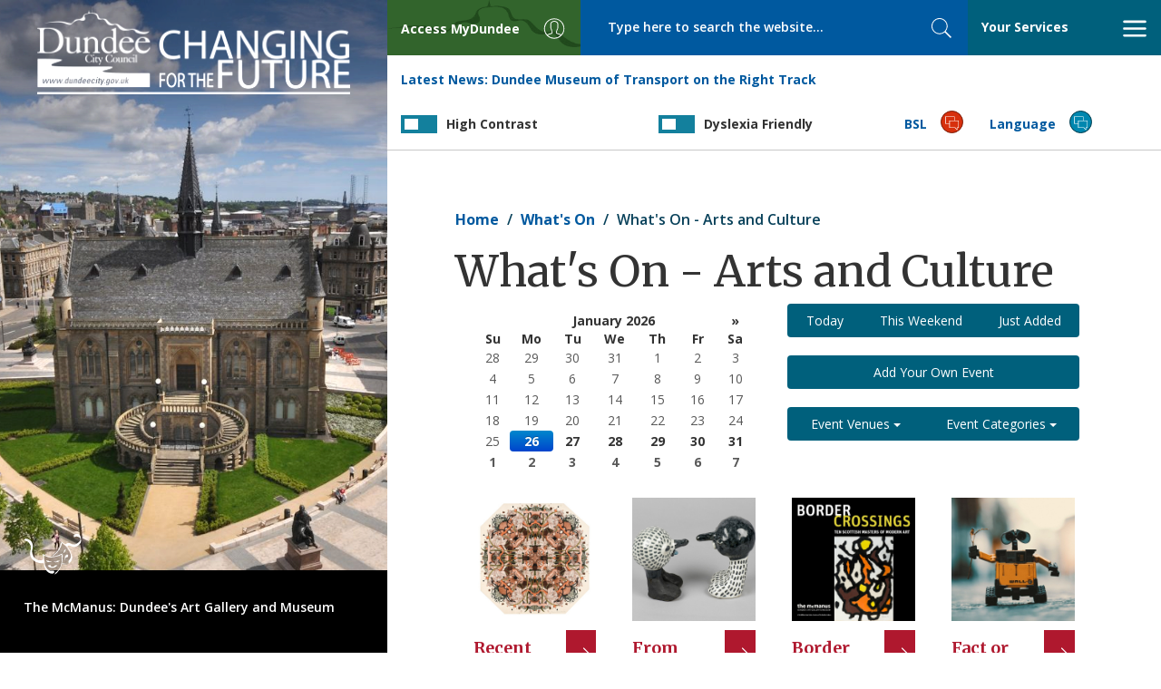

--- FILE ---
content_type: text/html; charset=UTF-8
request_url: https://dundeecity.gov.uk/events/category/161
body_size: 63529
content:
<!DOCTYPE html>
<html lang="en" dir="ltr" prefix="og: https://ogp.me/ns#">
  <head>
    <meta charset="utf-8" />
<meta name="keywords" content="dundee city,dundee,council,local,authority,government" />
<meta name="robots" content="max-image-preview:standard" />
<meta property="og:site_name" content="Dundee City Council" />
<meta property="og:type" content="Government" />
<meta name="Generator" content="Drupal 10 (https://www.drupal.org)" />
<meta name="MobileOptimized" content="width" />
<meta name="HandheldFriendly" content="true" />
<meta name="viewport" content="width=device-width, initial-scale=1.0" />
<link rel="icon" href="/favicon.ico" type="image/vnd.microsoft.icon" />

    <link href="https://fonts.googleapis.com/css?family=Merriweather:400,600,700,900%7COpen+Sans:400,600,600i,700,800,800i" rel="stylesheet">
    <title>What&#039;s On - Arts and Culture | Dundee City Council</title>
    <link rel="stylesheet" media="all" href="/sites/default/files/css/css_wNZK4ztzdwZpbNk2B9F6W3Ni1z9eC5hnCb73T_G8zHg.css?delta=0&amp;language=en&amp;theme=dundeecitycouncil&amp;include=eJxFjEEOgzAMBD-Uxk9CiW1QhLGrxKHk9y1QtZfd2TksrkzFrU4J0SoVU_hRnKups1JAE6vZDiCeUxcPhDjxzuoN_nhZ5dftTgjUlZix-EDrikVgEctJHs2HFF0CH_7pFaj2Z5L4naGN5rxBTo3DXs7LK-Nm1IXfWVNHLw" />
<link rel="stylesheet" media="all" href="/sites/default/files/css/css_ILRZIeqZLjwn7t5_mMldVl3Sw1xn8x2FMVIYMCTZ7CQ.css?delta=1&amp;language=en&amp;theme=dundeecitycouncil&amp;include=eJxFjEEOgzAMBD-Uxk9CiW1QhLGrxKHk9y1QtZfd2TksrkzFrU4J0SoVU_hRnKups1JAE6vZDiCeUxcPhDjxzuoN_nhZ5dftTgjUlZix-EDrikVgEctJHs2HFF0CH_7pFaj2Z5L4naGN5rxBTo3DXs7LK-Nm1IXfWVNHLw" />

    

      <script>
      window.dataLayer = window.dataLayer || [];
      function gtag() { dataLayer.push(arguments); }

      gtag('consent', 'default', {
        'ad_storage': 'denied',
        'analytics_storage': 'denied'
      });
    </script>
	  <script src="https://cc.cdn.civiccomputing.com/9/cookieControl-9.x.min.js" type="text/javascript"></script>
    <!-- Google tag (gtag.js) -->
    <script async src="https://www.googletagmanager.com/gtag/js?id=G-8GGQ9Q9P30"></script>
    <script>
      window.dataLayer = window.dataLayer || [];
      function gtag(){dataLayer.push(arguments);}
      gtag('js', new Date());
      gtag('config', 'G-8GGQ9Q9P30');
      
      var config = {
          apiKey: '417794e96439d443fcfb45cdd2eb2f270a07e15c',
          product: 'PRO_MULTISITE',
          subDomains : 'false',
          setInnerHTML : 'true',
          initialState: 'notify',
          text : {
            title: 'Our use of cookies',
            intro:  'Some of these cookies are essential, while others help us to improve your experience. For detailed information about the cookies we use, see our <a href="https://www.dundeecity.gov.uk/cookies-used-by-dundee-city-council">Cookies page</a>',
            necessaryTitle : 'Necessary Cookies',
            thirdPartyTitle : 'Warning: Some cookies require your attention',
            thirdPartyDescription : 'Consent for some third party cookies can not be automatically revoked. Please follow the link below if you want to opt out of them.'
          },
          statement : {
            description: 'For more information vist our',
            name : 'Privacy Statement',
            url: 'https://www.dundeecity.gov.uk/privacy',
            updated : '27/01/2021'
          },
          optionalCookies: [
            {
                name : 'analytics',
                label: 'Analytics Cookies',
                description: 'We\'d like to set Google Analytics cookies to help us to improve our website by collecting and reporting information on how you use it. The cookies collect information in a way that does not directly identify anyone.',
                cookies: ['_ga', '_gid', '_gat', '__utma', '__utmt', '__utmb', '__utmc', '__utmz', '__utmv'],
                vendors: [{
                	name: "Google",
                  	url: "https://policies.google.com/technologies/types?hl=en-US",
                  	description: "Google Analytics"
                }],
                recommendedState: 'true',
                onAccept : function(){
                    gtag('consent', 'update', {'analytics_storage': 'granted'});
                },
                onRevoke: function(){
                    gtag('consent', 'update', {'analytics_storage': 'granted'});
                }
            },
          ],
          branding : {
          	removeAbout: true
          }
        };
        
      CookieControl.load( config );
    </script>

  </head>
  <body class="events category 161 path-events">

    <a href="#main-content" class="visually-hidden focusable skip-link">
      Skip to main content
    </a>
    
      <div class="dialog-off-canvas-main-canvas" data-off-canvas-main-canvas>
    

<div class="page-wrapper">

  <header class="banner">

    <a tabindex="1" class="skip-links" href="#focus-mainContent" rel="nofollow">Skip to main content</a>

    <div class="toolBar">

      <a class="brand brand--visible-xs" href="/">
        <img src="/themes/custom/dundeecitycouncil/images/logo-mobile.jpg" alt="<?php print t('Home'); ?>" />
      </a>

      <div class="toolBar_container">

        <div class="toolBar__brand toolBar--fixedItem">
          <a class="brand brand--visible-sm" href="/">
            <img src="/themes/custom/dundeecitycouncil/images/dcc.png" alt="Return to DCC home page" />
          </a>
        </div>
        <div class="toolBar__access toolBar--fixedItem" id="focus-mainNavigation">
          <a id="showLeft" class="nav-trigger" href="#focus-access" aria-expanded="false" aria-haspopup="true"
            aria-controls="focus-access">
            <span class="toolBar__textLabel">
              <span class="hidden-xs">Access </span>MyDundee
            </span>
            <span class="svg_icon">
              <svg class="svgicon" aria-hidden="true">
                <use xlink:href="/themes/custom/dundeecitycouncil/images/svg/icon_set.svg#user"></use>
              </svg>
            </span>
          </a>
        </div>

        <div class="toolBar__search toolBar--fixedItem">
            <section class="region region-search">
    <div class="search-api-page-block-form-solr-search-page search-api-page-block-form search-form search-block-form container-inline" data-drupal-selector="form-xmavu-ufutxr48qx6y2f8i9-dv9qcmxu3g-bvi-k7je" id="block-searchapipagesearchblockform">
  
    
      <form action="" method="post" id="form-xmAvU-uFUTXR48qX6Y2F8I9_dv9qcMxU3g-Bvi_k7JE" accept-charset="UTF-8">
  <div class="js-form-item form-item js-form-type-search form-item-keys js-form-item-keys form-no-label">
      <label for="edit-keys" class="visually-hidden">Search</label>
        <input title="Enter the terms you wish to search for." placeholder="Type here to search the website..." size="40" data-drupal-selector="edit-keys" type="search" id="edit-keys" name="keys" value="" maxlength="128" class="form-search" />

        </div>
<input autocomplete="off" data-drupal-selector="form-xmavu-ufutxr48qx6y2f8i9-dv9qcmxu3g-bvi-k7je" type="hidden" name="form_build_id" value="form-xmAvU-uFUTXR48qX6Y2F8I9_dv9qcMxU3g-Bvi_k7JE" />
<input data-drupal-selector="edit-search-api-page-block-form-solr-search-page" type="hidden" name="form_id" value="search_api_page_block_form_solr_search_page" />


<button class="search-form__submit search-box__button button js-form-submit form-submit" data-twig-suggestion="search_results_submit" data-drupal-selector="edit-submit" type="submit" id="edit-submit" name="op" value="Search">
  <span class="sr-only">Search</span>
  <span class="svg_icon">
    <svg class="svgicon" aria-hidden="true"><use xlink:href="/themes/custom/dundeecitycouncil/images/svg/icon_set.svg#search"></use></svg>
  </span>
</button>
</form>

  </div>

  </section>

        </div>

        <div class="toolBar__nav toolBar--fixedItem">
          <a id="showRight" class="nav-trigger" href="#focus-services" aria-expanded="false" aria-haspopup="true"
            aria-controls="focus-services"><span class="your-services-title">Your Services</span>
            <span class="svg_icon nav-toggle__open">
              <svg class="svgicon" aria-hidden="true">
                <use xlink:href="/themes/custom/dundeecitycouncil/images/svg/icon_set.svg#bars"></use>
              </svg>
            </span>
            <span class="svg_icon nav-toggle__close">
              <svg class="svgicon" aria-hidden="true">
                <use xlink:href="/themes/custom/dundeecitycouncil/images/svg/icon_set.svg#close"></use>
              </svg>
            </span>
          </a>
        </div>

        <div class="toolBar__news toolBar_item">
          <div>
  
    
      


<div class="dcc-news-latest-news-block my-4">
    <strong>Latest News:</strong> <a href='/news/article?article_ref=5036'>Dundee Museum of Transport on the Right Track</a>
</div>
  </div>

        </div>

        <div class="switch-container toolbar_item toolbar__contrast">
          <label for="contrastToggle" class="switch contrastSwitch">
            <span class="switch-title">High Contrast</span>
            <input type="checkbox" id="contrastToggle" />
            <span class="slider"></span>
          </label>
        </div>

        <div class="switch-container toolbar_item toolbar__dyslexia">
          <label for="dyslexiaToggle" class="switch dyslexiaSwitch">
            <span class="switch-title">Dyslexia Friendly</span>
            <input type="checkbox" id="dyslexiaToggle" />
            <span class="slider"></span>
          </label>
        </div>

        <div class="toolBar__bsl toolBar_item">
          <a class="nav-trigger"
            href="/service-area/chief-executive/chief-executives-services/bsl-information-council-services">
            <span class="toolBar__textLabel">BSL</span>
            <span class="svg_icon">
              <svg class="svgicon" aria-hidden="true">
                <use xlink:href="/themes/custom/dundeecitycouncil/images/svg/icon_set.svg#language"></use>
              </svg>
            </span>
          </a>
        </div>

        <div class="toolBar__lang toolBar_item">
          <a href="#">
            <span class="toolBar__textLabel">Language</span>
            <span class="svg_icon">
              <svg class="svgicon" aria-hidden="true">
                <use xlink:href="/themes/custom/dundeecitycouncil/images/svg/icon_set.svg#language"></use>
              </svg>
            </span>
            <div class="toolBar__translate">
              <div id="google_translate_element"></div>
              <script type="text/javascript">
                function googleTranslateElementInit() {
                  new google.translate.TranslateElement({ pageLanguage: 'en', autoDisplay: false }, 'google_translate_element');
                  jQuery('#google_translate_element select').attr('id', 'toolbar_googleTranslateSelect');
                  if (jQuery('#toolbar_googleTranslateSelect').length) {
                    jQuery('#google_translate_element').prepend('<label for="toolbar_googleTranslateSelect" class="sr-only">Select language</label>');
                  }
                  jQuery('#goog-gt-tt').attr('role', 'complementary');
                  jQuery('#goog-gt-tt').attr('aria-label', 'Google Translate');
                  jQuery('.goog-te-spinner-pos').appendTo('#google_translate_element');
                }
              </script>
              <script type="text/javascript"
                src="//translate.google.com/translate_a/element.js?cb=googleTranslateElementInit"></script>
            </div>
          </a>
        </div>

      </div>

      <nav aria-label="DCC Social Media" class="nav-social nav cbp-spmenu cbp-spmenu-horizontal cbp-spmenu-top hide"
        id="focus-navSocial" aria-labelledby="showTop">
        <div class="container-fluid">
          <div class="row">
            <div class="img-feed">
              <ul class="top-nav-items nav nav-tabs">
                <li>
                  <ul class="social-icons">
                    <li>
                      <a href="https://twitter.com/@dundeecouncil">
                        <span class="sr-only">Twitter</span>
                        <span class="svg_icon">
                          <img src="/themes/custom/dundeecitycouncil/images/x-logo.png?v=1"></img>
                        </span>
                      </a>
                    </li>
                    <li>
                      <a href="https://www.facebook.com/officialdundeecity">
                        <span class="sr-only">Facebook</span>
                        <span class="svg_icon">
                          <svg class="svgicon" aria-hidden="true">
                            <use xlink:href="/themes/custom/dundeecitycouncil/images/svg/icon_set.svg#fa-fb"></use>
                          </svg>
                        </span>
                      </a>
                    </li>
                    <li>
                      <a href="https://www.youtube.com/channel/UCHYFhI9sdQ1Sxkv8qZG4piw">
                        <span class="sr-only">YouTube</span>
                        <span class="svg_icon">
                          <svg class="svgicon" aria-hidden="true">
                            <use xlink:href="/themes/custom/dundeecitycouncil/images/svg/icon_set.svg#fa-yt"></use>
                          </svg>
                        </span>
                      </a>
                    </li>
                    <li>
                      <a href="https://www.instagram.com/dundeecitycouncil">
                        <span class="sr-only">Instagram</span>
                        <span class="svg_icon">
                          <svg class="svgicon" aria-hidden="true">
                            <use xlink:href="/themes/custom/dundeecitycouncil/images/svg/icon_set.svg#fa-instagram"></use>
                          </svg>
                        </span>
                      </a>
                    </li>
                    <li>
                      <a href="https://www.linkedin.com/company/dundee-city-council">
                        <span class="sr-only">LinkedIn</span>
                        <span class="svg_icon">
                          <svg class="svgicon" aria-hidden="true">
                            <use xlink:href="/themes/custom/dundeecitycouncil/images/svg/icon_set.svg#fa-linkedin"></use>
                          </svg>
                        </span>
                      </a>
                    </li>
                    <li>
                      <a aria-label="DCC TikTok" href="https://www.tiktok.com/@dundeecitycouncil">
                        <span class="sr-only">TikTok</span>
                        <span class="svg_icon">
                          <svg class="svgicon" aria-hidden="true">
                            <use xlink:href="/themes/custom/dundeecitycouncil/images/svg/icon_set.svg#fa-tiktok"></use>
                          </svg>
                        </span>
                      </a>
                    </li>
                  </ul>
                </li>
                <li class="menu-item close-top">
                  <a href="#">
                    <span class="svg_icon nav-toggle__close">
                      <svg class="svgicon" aria-hidden="true">
                        <use xlink:href="/themes/custom/dundeecitycouncil/images/svg/icon_set.svg#close"></use>
                      </svg>
                    </span>
                    Close Social Hub
                  </a>
                </li>
              </ul>

            </div>
            <div class="text-feed">
              <div class="fb-page" data-href="https://www.facebook.com/officialdundeecity" data-tabs="timeline"
                data-width="350" data-height="885" data-adapt-container-width="true" data-hide-cta="true"
                data-show-facepile="false" data-lazy="true">
                <blockquote cite="https://www.facebook.com/officialdundeecity" class="fb-xfbml-parse-ignore"><a
                    href="https://www.facebook.com/officialdundeecity">Dundee City Council</a></blockquote>
              </div>
            </div>

          </div>
        </div>

      </nav>

      <nav aria-label="MyDundee Services"
        class="nav-myAccess nav cbp-spmenu cbp-spmenu-vertical cbp-spmenu-left cbp-spmenu-narrow hide"
        id="focus-access" role="menu" aria-labelledby="showLeft">

        <a class="navlogo visible-xs" href="/">
          <img class="img-responsive" src="/themes/custom/dundeecitycouncil/images/dcc.png" alt="Return to DCC home page">
        </a>

        <ul class="top-nav-items nav nav-tabs">
          <li role="presentation" class="menu-item close-left">
            <a role="menuitem" href="#">
              <span class="svg_icon nav-toggle__close">
                <svg class="svgicon" aria-hidden="true">
                  <use xlink:href="/themes/custom/dundeecitycouncil/images/svg/icon_set.svg#close"></use>
                </svg>
              </span>
              Close menu
            </a>
          </li>
        </ul>

        <ul class="nav--standard">
          <li role="presentation" class="menu-item"><a role="menuitem" target="_blank"
              href="https://my.dundeecity.gov.uk">MyDundee</a></li>
          <li role="presentation" class="menu-item"><a role="menuitem" target="_blank"
              href="https://my.dundeecity.gov.uk/MyServices">My Services</a></li>
          <li role="presentation" class="menu-item"><a role="menuitem" target="_blank"
              href="https://my.dundeecity.gov.uk/service/Bin_Collection_Calendar">Bin collection calendar - request
              it</a></li>
          <li role="presentation" class="menu-item"><a role="menuitem" target="_blank"
              href="https://my.dundeecity.gov.uk/service/Bin_Collection_Problem___Report_It">Bin collection problem -
              report it</a></li>
          <li role="presentation" class="menu-item"><a role="menuitem" target="_blank"
              href="https://my.dundeecity.gov.uk/service/New_Bin_Request">Bin (new) - request it</a></li>
          <li role="presentation" class="menu-item"><a role="menuitem" target="_blank"
              href="https://my.dundeecity.gov.uk/service/Bulky_Uplift_Request">Bulky Uplift - request it</a></li>
          <li role="presentation" class="menu-item"><a role="menuitem" target="_blank"
              href="http://espws.necsws.com/ords/pwslive/call_initial_apex_page.nes_selfsrv?service=CAR&la=DUNDC&language=ENG&options=CT">Council tax direct debit</a></li>
          <li role="presentation" class="menu-item"><a role="menuitem" target="_blank"
              href="https://my.dundeecity.gov.uk/service/Council_Tax___View_Paperless_Bills">Council tax - Paperless
              billing</a></li>
          <li role="presentation" class="menu-item"><a role="menuitem" target="_blank"
              href="https://my.dundeecity.gov.uk/service/Pest_Control_Domestic_Booking">Pest control - request it</a>
          </li>
          <li role="presentation" class="menu-item"><a role="menuitem" target="_blank"
            href="https://my.dundeecity.gov.uk/service/Report_An_Issue">Report An Issue</a></li>
        </ul>
      </nav>

      <nav aria-label="Your Services" class="nav-primary nav cbp-spmenu cbp-spmenu-vertical cbp-spmenu-right hide"
        id="focus-services" role="menu" aria-labelledby="showRight">

        <a class="navlogo visible-xs" href="/">
          <img class="img-responsive" src="/themes/custom/dundeecitycouncil/images/dcc.png" alt="Return to DCC home page">
        </a>

        <ul class="top-nav-items nav nav-tabs">
          <li role="presentation" class="menu-item menu-all-services active"><a role="menuitem"
              href="#menu-services-menu">Your Services</a></li>
          <li role="presentation" class="menu-item menu-a-z"><a role="menuitem" href="#menu-a-z-menu">A - Z</a></li>
          <li role="presentation" class="menu-item close-right">
            <a role="menuitem" href="#">
              <span class="svg_icon nav-toggle__close">
                <svg class="svgicon" aria-hidden="true">
                  <use xlink:href="/themes/custom/dundeecitycouncil/images/svg/icon_set.svg#close"></use>
                </svg>
              </span>
              Close menu
            </a>
          </li>
        </ul>

        <div class="tabbed-content-row tab-content">
          <ul id="menu-services-menu" class="nav--standard tab-content-item tab-pane active">
            
<li role='presentation' class='menu-item'>
  <a role='menuitem' href='/services/bins-%26-recycling'>Bins &amp; Recycling</a>
</li>
<li role='presentation' class='menu-item'>
  <a role='menuitem' href='/services/council-tax-%26-benefits'>Council Tax &amp; Benefits</a>
</li>
<li role='presentation' class='menu-item'>
  <a role='menuitem' href='/services/planning-%26-building'>Planning &amp; Building</a>
</li>
<li role='presentation' class='menu-item'>
  <a role='menuitem' href='/services/jobs-%26-business'>Jobs &amp; Business</a>
</li>
<li role='presentation' class='menu-item'>
  <a role='menuitem' href='/services/your-council'>Your Council</a>
</li>
<li role='presentation' class='menu-item'>
  <a role='menuitem' href='/services/schools-%26-learning'>Schools &amp; Learning</a>
</li>
<li role='presentation' class='menu-item'>
  <a role='menuitem' href='/services/your-community'>Your Community</a>
</li>
<li role='presentation' class='menu-item'>
  <a role='menuitem' href='/services/housing'>Housing</a>
</li>
<li role='presentation' class='menu-item'>
  <a role='menuitem' href='/services/roads-%26-travel'>Roads &amp; Travel</a>
</li>
<li role='presentation' class='menu-item'>
  <a role='menuitem' href='/services/care-and-protection'>Care and Protection</a>
</li>
<li role='presentation' class='menu-item'>
  <a role='menuitem' href='/services/environment'>Environment</a>
</li>
<li role='presentation' class='menu-item'>
  <a role='menuitem' href='/services/birth-marriage-death'>Birth, Marriage, Death</a>
</li>
<li role='presentation' class='menu-item'>
  <a role='menuitem' href='/services/tourism-culture-%26-leisure'>Tourism, Culture &amp; Leisure</a>
</li>
<li role='presentation' class='menu-item'>
  <a role='menuitem' href='/services/archives-%26-libraries'>Archives &amp; Libraries</a>
</li>
<li role='presentation' class='menu-item'>
  <a role='menuitem' href='/services/have-your-say'>Have your say</a>
</li>
            <li role="presentation" class="menu-item"><a href="/service-area">Council Strategic Service Areas</a></li>
          </ul>

          <ul id="menu-a-z-menu" class="nav--panels tab-content-item tab-pane">
                        <li role="presentation" class="menu-item"><a role="menuitem" href="/a2z/a">a</a></li>
                        <li role="presentation" class="menu-item"><a role="menuitem" href="/a2z/b">b</a></li>
                        <li role="presentation" class="menu-item"><a role="menuitem" href="/a2z/c">c</a></li>
                        <li role="presentation" class="menu-item"><a role="menuitem" href="/a2z/d">d</a></li>
                        <li role="presentation" class="menu-item"><a role="menuitem" href="/a2z/e">e</a></li>
                        <li role="presentation" class="menu-item"><a role="menuitem" href="/a2z/f">f</a></li>
                        <li role="presentation" class="menu-item"><a role="menuitem" href="/a2z/g">g</a></li>
                        <li role="presentation" class="menu-item"><a role="menuitem" href="/a2z/h">h</a></li>
                        <li role="presentation" class="menu-item"><a role="menuitem" href="/a2z/i">i</a></li>
                        <li role="presentation" class="menu-item"><a role="menuitem" href="/a2z/j">j</a></li>
                        <li role="presentation" class="menu-item"><a role="menuitem" href="/a2z/k">k</a></li>
                        <li role="presentation" class="menu-item"><a role="menuitem" href="/a2z/l">l</a></li>
                        <li role="presentation" class="menu-item"><a role="menuitem" href="/a2z/m">m</a></li>
                        <li role="presentation" class="menu-item"><a role="menuitem" href="/a2z/n">n</a></li>
                        <li role="presentation" class="menu-item"><a role="menuitem" href="/a2z/o">o</a></li>
                        <li role="presentation" class="menu-item"><a role="menuitem" href="/a2z/p">p</a></li>
                        <li role="presentation" class="menu-item"><a role="menuitem" href="/a2z/q">q</a></li>
                        <li role="presentation" class="menu-item"><a role="menuitem" href="/a2z/r">r</a></li>
                        <li role="presentation" class="menu-item"><a role="menuitem" href="/a2z/s">s</a></li>
                        <li role="presentation" class="menu-item"><a role="menuitem" href="/a2z/t">t</a></li>
                        <li role="presentation" class="menu-item"><a role="menuitem" href="/a2z/u">u</a></li>
                        <li role="presentation" class="menu-item"><a role="menuitem" href="/a2z/v">v</a></li>
                        <li role="presentation" class="menu-item"><a role="menuitem" href="/a2z/w">w</a></li>
                        <li role="presentation" class="menu-item"><a role="menuitem" href="/a2z/x">x</a></li>
                        <li role="presentation" class="menu-item"><a role="menuitem" href="/a2z/y">y</a></li>
                        <li role="presentation" class="menu-item"><a role="menuitem" href="/a2z/z">z</a></li>
                      </ul>
        </div>
      </nav>

    </div>

  </header>

  
  <main class="main-content" id="focus-mainContent">

    
    <div class="main_section--internal">
        <section class="region region-content">
    <div data-drupal-messages-fallback class="hidden"></div>
<div id="block-dundeecitycouncil-breadcrumbs">
  
    
        <nav role="navigation" aria-labelledby="system-breadcrumb">
    <h2 id="system-breadcrumb" class="visually-hidden">Breadcrumb</h2>
    <ol class="breadcrumb">
          <li>
                  <a href="/">Home</a>
              </li>
          <li>
                  <a href="/events">What&#039;s On</a>
              </li>
          <li>
                  What&#039;s On - Arts and Culture
              </li>
        </ol>
  </nav>

  </div>
<div id="block-dundeecitycouncil-page-title">
  
    
      
  <h1>What&#039;s On - Arts and Culture</h1>


  </div>
<div id="block-dundeecitycouncil-system-main">
  
    
      


<div class="whats-on-container">

    <div class="row">

        <div class="col-xs-12">

            <div class="main-content__header--narrow">

                <div class='datepicker date-picker-container' data-date-format='mm/dd/yyyy'></div>

            </div>	
                            
            <div id="criteria-container" class="main-content__filters main-content__filters--narrow">
            
                <div class="hidden-sm hidden-md hidden-lg date-picker-mobile-container">
                    <a class="btn btn-block btn-cta datepicker" data-date-format="mm/dd/yyyy">Select Date <span class="fa fa-calendar" aria-hidden="true"></span></a>
                </div>

                <div class="btn-group btn-group--full-width" role="group" aria-label="Find Other Events">
                        <a class="btn btn-cta" href="/events/day/2026-01-26">Today</a>
                        <a class="btn btn-cta" href="/events/thisweekend">This Weekend</a>
                        <a class="btn btn-cta" href="/events/justadded">Just Added</a>
                </div>
                
                <div class="btn-group btn-group--full-width" role="group" aria-label="Add Your Own Event">
                        <a class="btn btn-cta" href="/events/add">Add Your Own Event</a>
                </div>
                
                <div class="btn-group btn-group--full-width" role="group" aria-label="Other Venues and Categories">
                    <div class="btn-group">
                        <button class="btn btn-cta btn-full-width dropdown-toggle" type="button" id="dropdownMenu1" data-toggle="dropdown" aria-haspopup="true" aria-expanded="true">
                            Event Venues
                            <span class="caret"></span>
                        </button>
                        <ul class="dropdown-menu scroll-menu" aria-labelledby="dropdownMenu1">
                            
<ul class="list-unstyled">
       <li><a href="/events/venue/8">Ancrum Outdoor Centre </a></li>
       <li><a href="/events/venue/130">Beat Generator Live </a></li>
       <li><a href="/events/venue/1349">Blackness Community Library </a></li>
       <li><a href="/events/venue/676">Boomerang Community Centre </a></li>
       <li><a href="/events/venue/1436">Business Gateway </a></li>
       <li><a href="/events/venue/37">Caird Hall </a></li>
       <li><a href="/events/venue/51">Central Library  </a></li>
       <li><a href="/events/venue/1416">Clark&#039;s on Lindsay Street </a></li>
       <li><a href="/events/venue/1466">Clatto Country Park </a></li>
       <li><a href="/events/venue/68">Coldside Community Library </a></li>
       <li><a href="/events/venue/77">Dens Park </a></li>
       <li><a href="/events/venue/1407">Dundee Bridge Club </a></li>
       <li><a href="/events/venue/94">Dundee Contemporary Arts </a></li>
       <li><a href="/events/venue/96">Dundee International Sports Complex (DISC) </a></li>
       <li><a href="/events/venue/99">Dundee Repertory Theatre </a></li>
       <li><a href="/events/venue/193">Dundee Science Centre  </a></li>
       <li><a href="/events/venue/1437">Forgan Arts Centre </a></li>
       <li><a href="/events/venue/115">Generator Project </a></li>
       <li><a href="/events/venue/124">Harris Academy </a></li>
       <li><a href="/events/venue/1443">Hidden </a></li>
       <li><a href="/events/venue/1450">Hillcrest Bowling Club  </a></li>
       <li><a href="/events/venue/1447">Kingsgait Church (St Andrews Parish Church) </a></li>
       <li><a href="/events/venue/139">Little Theatre </a></li>
       <li><a href="/events/venue/1459">Livehouse </a></li>
       <li><a href="/events/venue/4">Marryat Hall </a></li>
       <li><a href="/events/venue/157">McManus: Dundee&#039;s Art Gallery and Museum </a></li>
       <li><a href="/events/venue/456">Menzieshill Community Hub  </a></li>
       <li><a href="/events/venue/163">Mills Observatory </a></li>
       <li><a href="/events/venue/1226">Music Hall </a></li>
       <li><a href="/events/venue/189">Nilupul Centre </a></li>
       <li><a href="/events/venue/287">Number 57 </a></li>
       <li><a href="/events/venue/190">Roseangle Gallery </a></li>
       <li><a href="/events/venue/536">Royal Research Ship Discovery </a></li>
       <li><a href="/events/venue/1402">ScrapAntics Community Space  </a></li>
       <li><a href="/events/venue/1141">Slessor Gardens </a></li>
       <li><a href="/events/venue/1485">St Leonard and Fergus Church Hall </a></li>
       <li><a href="/events/venue/1448">St Mary Magdalene&#039;s Church Hall </a></li>
       <li><a href="/events/venue/1392">St Mary&#039;s Church  </a></li>
       <li><a href="/events/venue/767">Tayside Deaf Hub </a></li>
       <li><a href="/events/venue/1444">The Roundhouse </a></li>
       <li><a href="/events/venue/1396">The Steeple Parish Church </a></li>
       <li><a href="/events/venue/223">University of Dundee, Cooper Gallery </a></li>
       <li><a href="/events/venue/226">University of Dundee, Lamb Gallery </a></li>
       <li><a href="/events/venue/230">University of Dundee, Tower Building </a></li>
       <li><a href="/events/venue/1274">V and A </a></li>
       <li><a href="/events/venue/231">Venues Vary (outside Dundee) </a></li>
       <li><a href="/events/venue/248">Waterstones </a></li>
       <li><a href="/events/venue/816">Whitehall Theatre </a></li>
       <li><a href="/events/venue/246">Wighton Heritage Centre </a></li>
</ul>
                        </ul>
                    </div>
                    <div class="btn-group">
                        <button class="btn btn-cta btn-full-width dropdown-toggle" type="button" id="dropdownMenu2" data-toggle="dropdown" aria-haspopup="true" aria-expanded="true">
                            Event Categories
                            <span class="caret"></span>
                        </button>
                        <ul class="dropdown-menu scroll-menu" aria-labelledby="dropdownMenu2">
                            
<ul class="list-unstyled">
       <li><a href="/events/category/7">Animals/Nature/Wildlife  (12) </a></li>
       <li><a href="/events/category/161">Arts and Culture  (1815) </a></li>
       <li><a href="/events/category/125">Business  (2) </a></li>
       <li><a href="/events/category/208">Charity/Community Event  (34) </a></li>
       <li><a href="/events/category/176">Children and Family  (745) </a></li>
       <li><a href="/events/category/119">Christmas  (11) </a></li>
       <li><a href="/events/category/1">Comedy  (34) </a></li>
       <li><a href="/events/category/262">Concert  (87) </a></li>
       <li><a href="/events/category/8">Craft  (104) </a></li>
       <li><a href="/events/category/182">Dance/Ceilidh  (47) </a></li>
       <li><a href="/events/category/95">Environment and Conservation  (47) </a></li>
       <li><a href="/events/category/96">Exhibition  (2483) </a></li>
       <li><a href="/events/category/98">Festival  (25) </a></li>
       <li><a href="/events/category/99">Fete/Fair/Gala  (2) </a></li>
       <li><a href="/events/category/268">Food and Drink  (334) </a></li>
       <li><a href="/events/category/193">Gig  (28) </a></li>
       <li><a href="/events/category/108">Health/Wellbeing  (449) </a></li>
       <li><a href="/events/category/109">Hobbies/Pastimes  (1343) </a></li>
       <li><a href="/events/category/223">Holiday Activities (LACD)  (1) </a></li>
       <li><a href="/events/category/111">Horticultural  (1) </a></li>
       <li><a href="/events/category/203">Library Activities  (14) </a></li>
       <li><a href="/events/category/178">Literature   (5) </a></li>
       <li><a href="/events/category/113">Local History/Genealogy   (656) </a></li>
       <li><a href="/events/category/237">Music  (49) </a></li>
       <li><a href="/events/category/67">Science  (76) </a></li>
       <li><a href="/events/category/3">Sport  (52) </a></li>
       <li><a href="/events/category/75">Talk/Lecture/Guided Tour  (368) </a></li>
       <li><a href="/events/category/77">Theatre/Drama  (101) </a></li>
       <li><a href="/events/category/275">Waterstones Children&#039;s Book Festival  (16) </a></li>
       <li><a href="/events/category/183">Workshop/Taster Session  (138) </a></li>
</ul>
                        </ul>
                    </div> 
                </div>   				
                
            </div>

        </div>
    </div>

    <div class='row'>

        <div class="col-xs-12">

            
            


<div class="panel_wrapper--whatson b2-match">
    <a href="/events/event/34969">
        <img class='img-fluid' alt='Recent Acquisitions image' title='Recent Acquisitions image' src='https://dundeecity.gov.uk/sites/default/files/styles/event_image/public/uploaded_images/image_16524_tn.jpg?itok=klUaHya1' />
        <div>
            <div>
                <h2>Recent Acquisitions</h2>
                <div class="description">
                    <div class='listing-date'>27th Jan 9:30</div><div class='venue-title'>University of Dundee, Tower Building</div><div class='listing-description'>This exhibition showcases some of the most recent additions to the University of Dundee Museum…</div>
                </div>
            </div>
            <span class="btn--whatson">
                <span class="svg_icon">
                    <svg class="svgicon" aria-hidden="true">
                        <use xlink:href="/themes/custom/dundeecitycouncil/images/svg/icon_set.svg#chevron-right"></use>
                    </svg>
                </span>
            </span>
        </div>
    </a>
</div>


<div class="panel_wrapper--whatson b2-match">
    <a href="/events/event/34712">
        <img class='img-fluid' alt='From Clay to Kiln: Celebrating the Evolution of Ceramics at DJCAD image' title='From Clay to Kiln: Celebrating the Evolution of Ceramics at DJCAD image' src='https://dundeecity.gov.uk/sites/default/files/styles/event_image/public/uploaded_images/image_16330_tn.jpg?itok=xnGn-UdH' />
        <div>
            <div>
                <h2>From Clay to Kiln: Celebrating the Evolution of Ceramics at DJCAD</h2>
                <div class="description">
                    <div class='listing-date'>27th Jan 9:30</div><div class='venue-title'>University of Dundee, Lamb Gallery</div><div class='listing-description'>Ceramics have been made in Dundee’s Art College since at least the 1950s, and over the years…</div>
                </div>
            </div>
            <span class="btn--whatson">
                <span class="svg_icon">
                    <svg class="svgicon" aria-hidden="true">
                        <use xlink:href="/themes/custom/dundeecitycouncil/images/svg/icon_set.svg#chevron-right"></use>
                    </svg>
                </span>
            </span>
        </div>
    </a>
</div>


<div class="panel_wrapper--whatson b2-match">
    <a href="/events/event/34222">
        <img class='img-fluid' alt='Border Crossings: Ten Scottish Masters of Modern Art image' title='Border Crossings: Ten Scottish Masters of Modern Art image' src='https://dundeecity.gov.uk/sites/default/files/styles/event_image/public/uploaded_images/image_15922_tn.jpg?itok=SElM8apN' />
        <div>
            <div>
                <h2>Border Crossings: Ten Scottish Masters of Modern Art</h2>
                <div class="description">
                    <div class='listing-date'>27th Jan 10:00</div><div class='venue-title'>McManus: Dundee's Art Gallery and Museum</div><div class='listing-description'>This exhibition at The McManus in Dundee shines a light on ten pioneering modern Scottish artists…</div>
                </div>
            </div>
            <span class="btn--whatson">
                <span class="svg_icon">
                    <svg class="svgicon" aria-hidden="true">
                        <use xlink:href="/themes/custom/dundeecitycouncil/images/svg/icon_set.svg#chevron-right"></use>
                    </svg>
                </span>
            </span>
        </div>
    </a>
</div>


<div class="panel_wrapper--whatson b2-match">
    <a href="/events/event/34936">
        <img class='img-fluid' alt='Fact or Fiction: AI Edition image' title='Fact or Fiction: AI Edition image' src='https://dundeecity.gov.uk/sites/default/files/styles/event_image/public/uploaded_images/image_16512_tn.jpg?itok=25Nx2sM3' />
        <div>
            <div>
                <h2>Fact or Fiction: AI Edition</h2>
                <div class="description">
                    <div class='listing-date'>27th Jan 12:00</div><div class='venue-title'>Dundee Science Centre </div><div class='listing-description'>What is AI, how is it being used, and how will that impact us?

Have you ever wondered how a…</div>
                </div>
            </div>
            <span class="btn--whatson">
                <span class="svg_icon">
                    <svg class="svgicon" aria-hidden="true">
                        <use xlink:href="/themes/custom/dundeecitycouncil/images/svg/icon_set.svg#chevron-right"></use>
                    </svg>
                </span>
            </span>
        </div>
    </a>
</div>


<div class="panel_wrapper--whatson b2-match">
    <a href="/events/event/34712">
        <img class='img-fluid' alt='From Clay to Kiln: Celebrating the Evolution of Ceramics at DJCAD image' title='From Clay to Kiln: Celebrating the Evolution of Ceramics at DJCAD image' src='https://dundeecity.gov.uk/sites/default/files/styles/event_image/public/uploaded_images/image_16330_tn.jpg?itok=xnGn-UdH' />
        <div>
            <div>
                <h2>From Clay to Kiln: Celebrating the Evolution of Ceramics at DJCAD</h2>
                <div class="description">
                    <div class='listing-date'>28th Jan 9:30</div><div class='venue-title'>University of Dundee, Lamb Gallery</div><div class='listing-description'>Ceramics have been made in Dundee’s Art College since at least the 1950s, and over the years…</div>
                </div>
            </div>
            <span class="btn--whatson">
                <span class="svg_icon">
                    <svg class="svgicon" aria-hidden="true">
                        <use xlink:href="/themes/custom/dundeecitycouncil/images/svg/icon_set.svg#chevron-right"></use>
                    </svg>
                </span>
            </span>
        </div>
    </a>
</div>


<div class="panel_wrapper--whatson b2-match">
    <a href="/events/event/34969">
        <img class='img-fluid' alt='Recent Acquisitions image' title='Recent Acquisitions image' src='https://dundeecity.gov.uk/sites/default/files/styles/event_image/public/uploaded_images/image_16524_tn.jpg?itok=klUaHya1' />
        <div>
            <div>
                <h2>Recent Acquisitions</h2>
                <div class="description">
                    <div class='listing-date'>28th Jan 9:30</div><div class='venue-title'>University of Dundee, Tower Building</div><div class='listing-description'>This exhibition showcases some of the most recent additions to the University of Dundee Museum…</div>
                </div>
            </div>
            <span class="btn--whatson">
                <span class="svg_icon">
                    <svg class="svgicon" aria-hidden="true">
                        <use xlink:href="/themes/custom/dundeecitycouncil/images/svg/icon_set.svg#chevron-right"></use>
                    </svg>
                </span>
            </span>
        </div>
    </a>
</div>


<div class="panel_wrapper--whatson b2-match">
    <a href="/events/event/34887">
        <img class='img-fluid' alt='Scottish Design Galleries image' title='Scottish Design Galleries image' src='https://dundeecity.gov.uk/sites/default/files/styles/event_image/public/uploaded_images/image_16471_tn.jpg?itok=KpvF5JOD' />
        <div>
            <div>
                <h2>Scottish Design Galleries</h2>
                <div class="description">
                    <div class='listing-date'>28th Jan 10:00</div><div class='venue-title'>V and A</div><div class='listing-description'>Explore the everyday relevance of design and how it improves our lives.
Head into our galleries and…</div>
                </div>
            </div>
            <span class="btn--whatson">
                <span class="svg_icon">
                    <svg class="svgicon" aria-hidden="true">
                        <use xlink:href="/themes/custom/dundeecitycouncil/images/svg/icon_set.svg#chevron-right"></use>
                    </svg>
                </span>
            </span>
        </div>
    </a>
</div>


<div class="panel_wrapper--whatson b2-match">
    <a href="/events/event/34222">
        <img class='img-fluid' alt='Border Crossings: Ten Scottish Masters of Modern Art image' title='Border Crossings: Ten Scottish Masters of Modern Art image' src='https://dundeecity.gov.uk/sites/default/files/styles/event_image/public/uploaded_images/image_15922_tn.jpg?itok=SElM8apN' />
        <div>
            <div>
                <h2>Border Crossings: Ten Scottish Masters of Modern Art</h2>
                <div class="description">
                    <div class='listing-date'>28th Jan 10:00</div><div class='venue-title'>McManus: Dundee's Art Gallery and Museum</div><div class='listing-description'>This exhibition at The McManus in Dundee shines a light on ten pioneering modern Scottish artists…</div>
                </div>
            </div>
            <span class="btn--whatson">
                <span class="svg_icon">
                    <svg class="svgicon" aria-hidden="true">
                        <use xlink:href="/themes/custom/dundeecitycouncil/images/svg/icon_set.svg#chevron-right"></use>
                    </svg>
                </span>
            </span>
        </div>
    </a>
</div>


<div class="panel_wrapper--whatson b2-match">
    <a href="/events/event/33952">
        <img class='img-fluid' alt='Thread Memory: Embroidery from Palestine image' title='Thread Memory: Embroidery from Palestine image' src='https://dundeecity.gov.uk/sites/default/files/styles/event_image/public/uploaded_images/image_16032_tn.jpg?itok=NhHnNusd' />
        <div>
            <div>
                <h2>Thread Memory: Embroidery from Palestine</h2>
                <div class="description">
                    <div class='listing-date'>28th Jan 10:00</div><div class='venue-title'>V and A</div><div class='listing-description'>Explore the history of Palestinian dress and the ancient practice of elaborate hand-embroidery.
…</div>
                </div>
            </div>
            <span class="btn--whatson">
                <span class="svg_icon">
                    <svg class="svgicon" aria-hidden="true">
                        <use xlink:href="/themes/custom/dundeecitycouncil/images/svg/icon_set.svg#chevron-right"></use>
                    </svg>
                </span>
            </span>
        </div>
    </a>
</div>


<div class="panel_wrapper--whatson b2-match">
    <a href="/events/event/34936">
        <img class='img-fluid' alt='Fact or Fiction: AI Edition image' title='Fact or Fiction: AI Edition image' src='https://dundeecity.gov.uk/sites/default/files/styles/event_image/public/uploaded_images/image_16512_tn.jpg?itok=25Nx2sM3' />
        <div>
            <div>
                <h2>Fact or Fiction: AI Edition</h2>
                <div class="description">
                    <div class='listing-date'>28th Jan 12:00</div><div class='venue-title'>Dundee Science Centre </div><div class='listing-description'>What is AI, how is it being used, and how will that impact us?

Have you ever wondered how a…</div>
                </div>
            </div>
            <span class="btn--whatson">
                <span class="svg_icon">
                    <svg class="svgicon" aria-hidden="true">
                        <use xlink:href="/themes/custom/dundeecitycouncil/images/svg/icon_set.svg#chevron-right"></use>
                    </svg>
                </span>
            </span>
        </div>
    </a>
</div>


<div class="panel_wrapper--whatson b2-match">
    <a href="/events/event/34992">
        <img class='img-fluid' alt=' Taste of Tayside Afternoon Tea image' title=' Taste of Tayside Afternoon Tea image' src='https://dundeecity.gov.uk/sites/default/files/styles/event_image/public/uploaded_images/image_16541_tn.jpg?itok=wm6dnb0r' />
        <div>
            <div>
                <h2> Taste of Tayside Afternoon Tea</h2>
                <div class="description">
                    <div class='listing-date'>28th Jan 14:00</div><div class='venue-title'>V and A</div><div class='listing-description'>Discover the art of afternoon tea at Tatha Bar and Kitchen, set against the breath-taking backdrop…</div>
                </div>
            </div>
            <span class="btn--whatson">
                <span class="svg_icon">
                    <svg class="svgicon" aria-hidden="true">
                        <use xlink:href="/themes/custom/dundeecitycouncil/images/svg/icon_set.svg#chevron-right"></use>
                    </svg>
                </span>
            </span>
        </div>
    </a>
</div>


<div class="panel_wrapper--whatson b2-match">
    <a href="/events/event/34969">
        <img class='img-fluid' alt='Recent Acquisitions image' title='Recent Acquisitions image' src='https://dundeecity.gov.uk/sites/default/files/styles/event_image/public/uploaded_images/image_16524_tn.jpg?itok=klUaHya1' />
        <div>
            <div>
                <h2>Recent Acquisitions</h2>
                <div class="description">
                    <div class='listing-date'>29th Jan 9:30</div><div class='venue-title'>University of Dundee, Tower Building</div><div class='listing-description'>This exhibition showcases some of the most recent additions to the University of Dundee Museum…</div>
                </div>
            </div>
            <span class="btn--whatson">
                <span class="svg_icon">
                    <svg class="svgicon" aria-hidden="true">
                        <use xlink:href="/themes/custom/dundeecitycouncil/images/svg/icon_set.svg#chevron-right"></use>
                    </svg>
                </span>
            </span>
        </div>
    </a>
</div>

<div class='bg-row bg-white'>
  <nav aria-label="pagination-heading">
    <h4 id="pagination-heading" class="visually-hidden">Pagination</h4>
    <ul class="pagination js-pager__items">
                                                        <li class="page-item active">
                      <span class="page-link">1</span>
                  </li>
              <li class="page-item ">
                      <a href="?page=1" title="" class="page-link">2</a>
                  </li>
              <li class="page-item ">
                      <a href="?page=2" title="" class="page-link">3</a>
                  </li>
              <li class="page-item ">
                      <a href="?page=3" title="" class="page-link">4</a>
                  </li>
              <li class="page-item ">
                      <a href="?page=4" title="" class="page-link">5</a>
                  </li>
              <li class="page-item ">
                      <a href="?page=5" title="" class="page-link">6</a>
                  </li>
              <li class="page-item ">
                      <a href="?page=6" title="" class="page-link">7</a>
                  </li>
              <li class="page-item ">
                      <a href="?page=7" title="" class="page-link">8</a>
                  </li>
              <li class="page-item ">
                      <a href="?page=8" title="" class="page-link">9</a>
                  </li>
                          <li class="page-item" aria-label="additional pages"><span class="page-link">&hellip;</span></li>
                          <li class="page-item">
          <a href="?page=1" title="Go to next page" rel="next" class="page-link">
            <span aria-hidden="true">›</span>
            <span class="visually-hidden">Next page</span>
          </a>
        </li>
                          <li class="page-item">
          <a href="?page=151" title="Go to last page" class="page-link">
            <span aria-hidden="true">»</span>
            <span class="visually-hidden">Last page</span>
          </a>
        </li>
          </ul>
  </nav>
</div>


        </div>

    </div>

    <div class="whats-on-container row">
        <div class='col-sm-4 today-container my-3'>
            
<div class="panel-container">
    <div class="panel-title"><strong>Today</strong></div>
    <div class="panel-image">
        <a class="overlay" href="/events/event/34886">
            <img class='img-fluid' alt='Design HOPES: From Hope to Health image' title='Design HOPES: From Hope to Health image' src='https://dundeecity.gov.uk/sites/default/files/styles/event_image/public/uploaded_images/image_16469_tn.jpg?itok=9Ut6AC3D' />
            <div class="overlay-title">Design HOPES: From Hope to Health</div>
        </a>
    </div>
    <div class="panel-link">
        <a href="/events/day/2026-01-26">View All</a>
    </div>
</div>
        </div>

        <div class='col-sm-4 weekend-container my-3'>
            
<div class="panel-container">
    <div class="panel-title"><strong>This Weekend</strong></div>
    <div class="panel-image">
        <a class="overlay" href="/events/event/34767">
            <img class='img-fluid' alt='Gimp Fist image' title='Gimp Fist image' src='https://dundeecity.gov.uk/sites/default/files/styles/event_image/public/uploaded_images/image_16387_tn.jpg?itok=ezf7D3vY' />
            <div class="overlay-title">Gimp Fist</div>
        </a>
    </div>
    <div class="panel-link">
        <a href="/events/thisweekend">View All</a>
    </div>
</div>
        </div>

        <div class='col-sm-4 random-venue-container my-3'>
            
<div class="panel-container">
    <div class="panel-title"><strong>Venues</strong></div>
    <div class="panel-image">
        <a class="overlay" href="/events/venue/4">
            <img class='img-fluid' alt='Marryat Hall image' title='Marryat Hall image' src='https://dundeecity.gov.uk/sites/default/files/styles/event_image/public/uploaded_images/image_3889_tn.jpg?itok=4RsAuQMF' />
            <div class="overlay-title">Marryat Hall</div>
        </a>
    </div>
    <div class="panel-link">
        <a href="/events/venues/c">View All</a>
    </div>
</div>
        </div>

    </div>

</div>
  </div>


  </section>

    </div>

    
  </main>

</div>

<section class="fixed-col" role="complementary" aria-label="Sidebar">

  <h2 class="sr-only">Dundee City Council</h2>

  <a class="brand brand--hidden-xs" href="/" title="Home">
    <img src="/themes/custom/dundeecitycouncil/images/dcc.png" alt="Return to DCC home page" />
  </a>

  
  <div id="fixed-col-items">
    <ul class="fixed-col-items nav" role="presentation">

      
                
        
        

<div class="fixed-col__item" style="background-image:url('/sites/default/files/mcmanus_1.jpg');">
	<div class="fixed-col_caption">
		<span class="fixed-col_caption__icon">
			<svg class="" aria-hidden="true"><use xlink:href="/themes/custom/dundeecitycouncil/images/svg/service-icon_set.svg#leisureSportCulture"></use></svg>
		</span>
		<p><a href="http://www.mcmanus.co.uk/">The McManus: Dundee's Art Gallery and Museum</a></p>
	</div>
</div>
  

      
    </ul>
  </div>

</section>

<footer class="site-info" aria-label="Dundee City Council Site Information">

  <div class="site-info__section-wrapper site-info__section--top bg-white">

    <div class="site-info__section site-info__section--contact">
      <a aria-label="Dundee City Council - Contact Us" style="margin-left:5px;margin-right:5px;" class="cta_link" href="/supportservs/contactus">Contact Us</a><br/>
      <a aria-label="Dundee City Council - Report It" style="margin-right:5px;margin-left:5px;" class="cta_link" href="https://my.dundeecity.gov.uk/service/Report_An_Issue">Report An Issue</a>
    </div>


    <button class="btn btn-primary btn-links visible-xs" type="button" data-toggle="collapse" data-target="#footerNav"
      aria-expanded="false" aria-controls="footerNav" aria-label="Quick Links Button">Quick Links</button>

    <div class="collapse" id="footerNav">
      <div class="site-info__section site-info__section--navigation">
        <div class="quick-links row">
          <div class="site-info_panel">
            <a aria-label="MyDundee" href="https://my.dundeecity.gov.uk/">MyDundee</a>
          </div>
          <div class="site-info_panel">
            <a
              href="https://my.dundeecity.gov.uk/service/Enquiry_Suggestion_Compliment_Complaint?ruri=https://dundeecity.gov.uk/events/category/161">Feedback/Enquiry</a>
          </div>
          <div class="site-info_panel">
            <a href="/foisa">FOISA</a>
          </div>
        </div>
        <div class="navs row">
          <div class="site-info_panel">
            <ul class="site-info__nav">
              <li><a href="/tandc">Terms</a></li>
            </ul>
          </div>
          <div class="site-info_panel">
            <ul class="site-info__nav">
              <li><a aria-label="Accessibility Statement" href="/accstatement">Accessibility</a></li>
              <li><a href="https://contactscotland-bsl.org">BSL Service</a></li>
            </ul>
          </div>
          <div class="site-info_panel">
            <ul class="site-info__nav">
              <li><a aria-label="Dundee City Council Privacy Policy" href="/privacy">Privacy Policy</a></li>
            </ul>
          </div>
        </div>
      </div>
    </div>

    <div class="site-info__section site-info__section--to-top">
      <a class="cta_link" href="#top">Top of page
        <span class="svg_icon">
          <svg class="svgicon" aria-hidden="true">
            <use xlink:href="/themes/custom/dundeecitycouncil/images/svg/icon_set.svg#chevron-up"></use>
          </svg>
        </span>
      </a>

      <ul class="social-icons">
        <li>
          <a aria-label="DCC Twitter" href="https://twitter.com/@dundeecouncil">
            <span class="sr-only">Twitter</span>
            <span class="svg_icon">
              <img alt="X Logo" style="margin-bottom:35px;height:25px;"
                src="/themes/custom/dundeecitycouncil/images/x-logo.png?v=1"></img>
            </span>
            <span class="ext"><span class="element-invisible"> (link is external)</span></span>
          </a>
        </li>
        <li>
          <a aria-label="DCC Facebook" href="https://www.facebook.com/officialdundeecity">
            <span class="sr-only">Facebook</span>
            <span class="svg_icon">
              <svg class="svgicon" aria-hidden="true">
                <use xlink:href="/themes/custom/dundeecitycouncil/images/svg/icon_set.svg#fa-fb"></use>
              </svg>
            </span>
          </a>
        </li>
        <li>
          <a aria-label="DCC Youtube" href="https://www.youtube.com/channel/UCHYFhI9sdQ1Sxkv8qZG4piw">
            <span class="sr-only">YouTube</span>
            <span class="svg_icon">
              <svg class="svgicon" aria-hidden="true">
                <use xlink:href="/themes/custom/dundeecitycouncil/images/svg/icon_set.svg#fa-yt"></use>
              </svg>
            </span>
          </a>
        </li>
        <li>
          <a aria-label="DCC Instagram" href="https://www.instagram.com/dundeecitycouncil">
            <span class="sr-only">Instagram</span>
            <span class="svg_icon">
              <svg class="svgicon" aria-hidden="true">
                <use xlink:href="/themes/custom/dundeecitycouncil/images/svg/icon_set.svg#fa-instagram"></use>
              </svg>
            </span>
          </a>
        </li>
        <li>
          <a aria-label="DCC LinkedIn" href="https://www.linkedin.com/company/dundee-city-council">
            <span class="sr-only">LinkedIn</span>
            <span class="svg_icon">
              <svg class="svgicon" aria-hidden="true">
                <use xlink:href="/themes/custom/dundeecitycouncil/images/svg/icon_set.svg#fa-linkedin"></use>
              </svg>
            </span>
          </a>
        </li>
        <li>
          <a aria-label="DCC TikTok" href="https://www.tiktok.com/@dundeecitycouncil?lang=en">
            <span class="sr-only">TikTok</span>
            <span class="svg_icon">
              <svg class="svgicon" aria-hidden="true">
                <use xlink:href="/themes/custom/dundeecitycouncil/images/svg/icon_set.svg#fa-tiktok"></use>
              </svg>
            </span>
          </a>
        </li>
      </ul>

    </div>

  </div>

  <div class="site-info__section-wrapper site-info__section--lower bg-brightBlue">
    <div class="site-info_panel site-info_panel--affiliation-logos">
      <a href="http://www.leisureandculturedundee.com/" target="_blank"><img
          src="/themes/custom/dundeecitycouncil/images/logos/leisure-culture-dundee.png" alt="Leisure and Culture Logo" /></a>
      <a href="https://www.dundeehscp.com" target="_blank"><img src="/themes/custom/dundeecitycouncil/images/logos/dh-scp-logo.png"
          alt="DHSCP Logo" /></a>
      <a href="http://www.tayside-contracts.co.uk/" target="_blank"><img
          src="/themes/custom/dundeecitycouncil/images/logos/tayside-contracts.png" alt="Tayside Contracts Logo" /></a>
      <a href="https://www.vam.ac.uk/dundee" target="_blank"><img
          src="/themes/custom/dundeecitycouncil/images/logos/v-and-a-dundee-logo.png" alt="V & A Logo" /></a>
      <a href="https://www.taycities.co.uk" target="_blank"><img src="/themes/custom/dundeecitycouncil/images/logos/tay-cities-logo.png"
          alt="Tay Cities Logo" /></a>
      <div class="clearfix"></div>
    </div>
    <div class="site-info_panel site-info_panel--siteby">
      <p>Website Design by</p>
      <a href="http://blue2.co.uk">
        <span class="sr-only">Blue 2</span>
        <span class="svg_icon">
          <svg class="svgicon" aria-hidden="true">
            <use xlink:href="/themes/custom/dundeecitycouncil/images/svg/icon_set.svg#blue2"></use>
          </svg>
        </span>
      </a>
    </div>
  </div>

</footer>
  </div>

    
    <script type="application/json" data-drupal-selector="drupal-settings-json">{"path":{"baseUrl":"\/","pathPrefix":"","currentPath":"events\/category\/161","currentPathIsAdmin":false,"isFront":false,"currentLanguage":"en"},"pluralDelimiter":"\u0003","suppressDeprecationErrors":true,"colorbox":{"opacity":"0.85","current":"{current} of {total}","previous":"\u00ab Prev","next":"Next \u00bb","close":"Close","maxWidth":"98%","maxHeight":"98%","fixed":true,"mobiledetect":true,"mobiledevicewidth":"480px"},"data":{"extlink":{"extTarget":true,"extTargetAppendNewWindowDisplay":true,"extTargetAppendNewWindowLabel":"(opens in a new window)","extTargetNoOverride":false,"extNofollow":false,"extTitleNoOverride":false,"extNoreferrer":true,"extFollowNoOverride":false,"extClass":"ext","extLabel":"(link is external)","extImgClass":false,"extSubdomains":true,"extExclude":"(dundeecity-self\\.test\\.achieveservice\\.com)|(dundeecity\\.maps\\.arcgis\\.com)","extInclude":"","extCssExclude":"#fixed-col-items","extCssInclude":"","extCssExplicit":"","extAlert":true,"extAlertText":"This link will take you to an external web site.","extHideIcons":false,"mailtoClass":"mailto","telClass":"","mailtoLabel":"(link sends email)","telLabel":"(link is a phone number)","extUseFontAwesome":false,"extIconPlacement":"append","extPreventOrphan":false,"extFaLinkClasses":"fa fa-external-link","extFaMailtoClasses":"fa fa-envelope-o","extAdditionalLinkClasses":"","extAdditionalMailtoClasses":"","extAdditionalTelClasses":"","extFaTelClasses":"fa fa-phone","allowedDomains":[],"extExcludeNoreferrer":""}},"ckeditorAccordion":{"accordionStyle":{"collapseAll":1,"keepRowsOpen":1,"animateAccordionOpenAndClose":0,"openTabsWithHash":1,"allowHtmlInTitles":0}},"ajaxTrustedUrl":{"":true},"user":{"uid":0,"permissionsHash":"270bb5411d67b9ef138b03e5290e4261e38099059950d8c6c67cf8b00a151e86"}}</script>
<script src="/sites/default/files/js/js_R6DbW04C850czySYojO-gnPxH7vvoC_9-K2N_VN34N0.js?scope=footer&amp;delta=0&amp;language=en&amp;theme=dundeecitycouncil&amp;include=eJxFjFEOhDAIRC_UtUdqKqBpRDCU7urtV9dVf5g3bxJgIiyuljKAGhaVeFM3mIqTYABltV7XeMFjkIbc2G-RapkXpsSaMR5nX4wiWlsyd4PaHBAg0ZvEa3zwZ4U-pzsgYBMkguIbaBMoHEfWPvOr-sZFxkCr7zldz__1C3DEUw0"></script>
<script src="/modules/contrib/ckeditor_accordion/js/accordion.frontend.min.js?t8t4fi"></script>
<script src="/sites/default/files/js/js_OBOLIjMMFnKTk484Xy81S3atT3XnNGHpdpaPAMtqIg4.js?scope=footer&amp;delta=2&amp;language=en&amp;theme=dundeecitycouncil&amp;include=eJxFjFEOhDAIRC_UtUdqKqBpRDCU7urtV9dVf5g3bxJgIiyuljKAGhaVeFM3mIqTYABltV7XeMFjkIbc2G-RapkXpsSaMR5nX4wiWlsyd4PaHBAg0ZvEa3zwZ4U-pzsgYBMkguIbaBMoHEfWPvOr-sZFxkCr7zldz__1C3DEUw0"></script>

  </body>
</html>


--- FILE ---
content_type: application/javascript
request_url: https://dundeecity.gov.uk/sites/default/files/js/js_OBOLIjMMFnKTk484Xy81S3atT3XnNGHpdpaPAMtqIg4.js?scope=footer&delta=2&language=en&theme=dundeecitycouncil&include=eJxFjFEOhDAIRC_UtUdqKqBpRDCU7urtV9dVf5g3bxJgIiyuljKAGhaVeFM3mIqTYABltV7XeMFjkIbc2G-RapkXpsSaMR5nX4wiWlsyd4PaHBAg0ZvEa3zwZ4U-pzsgYBMkguIbaBMoHEfWPvOr-sZFxkCr7zldz__1C3DEUw0
body_size: 155248
content:
/* @license MIT https://github.com/jackmoore/colorbox/blob/master/LICENSE.md */
/*!
	Colorbox 1.6.4
	license: MIT
	http://www.jacklmoore.com/colorbox
*/
(function(t,e,i){function n(i,n,o){var r=e.createElement(i);return n&&(r.id=Z+n),o&&(r.style.cssText=o),t(r)}function o(){return i.innerHeight?i.innerHeight:t(i).height()}function r(e,i){i!==Object(i)&&(i={}),this.cache={},this.el=e,this.value=function(e){var n;return void 0===this.cache[e]&&(n=t(this.el).attr("data-cbox-"+e),void 0!==n?this.cache[e]=n:void 0!==i[e]?this.cache[e]=i[e]:void 0!==X[e]&&(this.cache[e]=X[e])),this.cache[e]},this.get=function(e){var i=this.value(e);return t.isFunction(i)?i.call(this.el,this):i}}function h(t){var e=W.length,i=(A+t)%e;return 0>i?e+i:i}function a(t,e){return Math.round((/%/.test(t)?("x"===e?E.width():o())/100:1)*parseInt(t,10))}function s(t,e){return t.get("photo")||t.get("photoRegex").test(e)}function l(t,e){return t.get("retinaUrl")&&i.devicePixelRatio>1?e.replace(t.get("photoRegex"),t.get("retinaSuffix")):e}function d(t){"contains"in x[0]&&!x[0].contains(t.target)&&t.target!==v[0]&&(t.stopPropagation(),x.focus())}function c(t){c.str!==t&&(x.add(v).removeClass(c.str).addClass(t),c.str=t)}function g(e){A=0,e&&e!==!1&&"nofollow"!==e?(W=t("."+te).filter(function(){var i=t.data(this,Y),n=new r(this,i);return n.get("rel")===e}),A=W.index(_.el),-1===A&&(W=W.add(_.el),A=W.length-1)):W=t(_.el)}function u(i){t(e).trigger(i),ae.triggerHandler(i)}function f(i){var o;if(!G){if(o=t(i).data(Y),_=new r(i,o),g(_.get("rel")),!U){U=$=!0,c(_.get("className")),x.css({visibility:"hidden",display:"block",opacity:""}),I=n(se,"LoadedContent","width:0; height:0; overflow:hidden; visibility:hidden"),b.css({width:"",height:""}).append(I),j=T.height()+k.height()+b.outerHeight(!0)-b.height(),D=C.width()+H.width()+b.outerWidth(!0)-b.width(),N=I.outerHeight(!0),z=I.outerWidth(!0);var h=a(_.get("initialWidth"),"x"),s=a(_.get("initialHeight"),"y"),l=_.get("maxWidth"),f=_.get("maxHeight");_.w=Math.max((l!==!1?Math.min(h,a(l,"x")):h)-z-D,0),_.h=Math.max((f!==!1?Math.min(s,a(f,"y")):s)-N-j,0),I.css({width:"",height:_.h}),J.position(),u(ee),_.get("onOpen"),O.add(F).hide(),x.focus(),_.get("trapFocus")&&e.addEventListener&&(e.addEventListener("focus",d,!0),ae.one(re,function(){e.removeEventListener("focus",d,!0)})),_.get("returnFocus")&&ae.one(re,function(){t(_.el).focus()})}var p=parseFloat(_.get("opacity"));v.css({opacity:p===p?p:"",cursor:_.get("overlayClose")?"pointer":"",visibility:"visible"}).show(),_.get("closeButton")?B.html(_.get("close")).appendTo(b):B.appendTo("<div/>"),w()}}function p(){x||(V=!1,E=t(i),x=n(se).attr({id:Y,"class":t.support.opacity===!1?Z+"IE":"",role:"dialog",tabindex:"-1"}).hide(),v=n(se,"Overlay").hide(),L=t([n(se,"LoadingOverlay")[0],n(se,"LoadingGraphic")[0]]),y=n(se,"Wrapper"),b=n(se,"Content").append(F=n(se,"Title"),R=n(se,"Current"),P=t('<button type="button"/>').attr({id:Z+"Previous"}),K=t('<button type="button"/>').attr({id:Z+"Next"}),S=t('<button type="button"/>').attr({id:Z+"Slideshow"}),L),B=t('<button type="button"/>').attr({id:Z+"Close"}),y.append(n(se).append(n(se,"TopLeft"),T=n(se,"TopCenter"),n(se,"TopRight")),n(se,!1,"clear:left").append(C=n(se,"MiddleLeft"),b,H=n(se,"MiddleRight")),n(se,!1,"clear:left").append(n(se,"BottomLeft"),k=n(se,"BottomCenter"),n(se,"BottomRight"))).find("div div").css({"float":"left"}),M=n(se,!1,"position:absolute; width:9999px; visibility:hidden; display:none; max-width:none;"),O=K.add(P).add(R).add(S)),e.body&&!x.parent().length&&t(e.body).append(v,x.append(y,M))}function m(){function i(t){t.which>1||t.shiftKey||t.altKey||t.metaKey||t.ctrlKey||(t.preventDefault(),f(this))}return x?(V||(V=!0,K.click(function(){J.next()}),P.click(function(){J.prev()}),B.click(function(){J.close()}),v.click(function(){_.get("overlayClose")&&J.close()}),t(e).bind("keydown."+Z,function(t){var e=t.keyCode;U&&_.get("escKey")&&27===e&&(t.preventDefault(),J.close()),U&&_.get("arrowKey")&&W[1]&&!t.altKey&&(37===e?(t.preventDefault(),P.click()):39===e&&(t.preventDefault(),K.click()))}),t.isFunction(t.fn.on)?t(e).on("click."+Z,"."+te,i):t("."+te).live("click."+Z,i)),!0):!1}function w(){var e,o,r,h=J.prep,d=++le;if($=!0,q=!1,u(he),u(ie),_.get("onLoad"),_.h=_.get("height")?a(_.get("height"),"y")-N-j:_.get("innerHeight")&&a(_.get("innerHeight"),"y"),_.w=_.get("width")?a(_.get("width"),"x")-z-D:_.get("innerWidth")&&a(_.get("innerWidth"),"x"),_.mw=_.w,_.mh=_.h,_.get("maxWidth")&&(_.mw=a(_.get("maxWidth"),"x")-z-D,_.mw=_.w&&_.w<_.mw?_.w:_.mw),_.get("maxHeight")&&(_.mh=a(_.get("maxHeight"),"y")-N-j,_.mh=_.h&&_.h<_.mh?_.h:_.mh),e=_.get("href"),Q=setTimeout(function(){L.show()},100),_.get("inline")){var c=t(e).eq(0);r=t("<div>").hide().insertBefore(c),ae.one(he,function(){r.replaceWith(c)}),h(c)}else _.get("iframe")?h(" "):_.get("html")?h(_.get("html")):s(_,e)?(e=l(_,e),q=_.get("createImg"),t(q).addClass(Z+"Photo").bind("error."+Z,function(){h(n(se,"Error").html(_.get("imgError")))}).one("load",function(){d===le&&setTimeout(function(){var e;_.get("retinaImage")&&i.devicePixelRatio>1&&(q.height=q.height/i.devicePixelRatio,q.width=q.width/i.devicePixelRatio),_.get("scalePhotos")&&(o=function(){q.height-=q.height*e,q.width-=q.width*e},_.mw&&q.width>_.mw&&(e=(q.width-_.mw)/q.width,o()),_.mh&&q.height>_.mh&&(e=(q.height-_.mh)/q.height,o())),_.h&&(q.style.marginTop=Math.max(_.mh-q.height,0)/2+"px"),W[1]&&(_.get("loop")||W[A+1])&&(q.style.cursor="pointer",t(q).bind("click."+Z,function(){J.next()})),q.style.width=q.width+"px",q.style.height=q.height+"px",h(q)},1)}),q.src=e):e&&M.load(e,_.get("data"),function(e,i){d===le&&h("error"===i?n(se,"Error").html(_.get("xhrError")):t(this).contents())})}var v,x,y,b,T,C,H,k,W,E,I,M,L,F,R,S,K,P,B,O,_,j,D,N,z,A,q,U,$,G,Q,J,V,X={html:!1,photo:!1,iframe:!1,inline:!1,transition:"elastic",speed:300,fadeOut:300,width:!1,initialWidth:"600",innerWidth:!1,maxWidth:!1,height:!1,initialHeight:"450",innerHeight:!1,maxHeight:!1,scalePhotos:!0,scrolling:!0,opacity:.9,preloading:!0,className:!1,overlayClose:!0,escKey:!0,arrowKey:!0,top:!1,bottom:!1,left:!1,right:!1,fixed:!1,data:void 0,closeButton:!0,fastIframe:!0,open:!1,reposition:!0,loop:!0,slideshow:!1,slideshowAuto:!0,slideshowSpeed:2500,slideshowStart:"start slideshow",slideshowStop:"stop slideshow",photoRegex:/\.(gif|png|jp(e|g|eg)|bmp|ico|webp|jxr|svg)((#|\?).*)?$/i,retinaImage:!1,retinaUrl:!1,retinaSuffix:"@2x.$1",current:"image {current} of {total}",previous:"previous",next:"next",close:"close",xhrError:"This content failed to load.",imgError:"This image failed to load.",returnFocus:!0,trapFocus:!0,onOpen:!1,onLoad:!1,onComplete:!1,onCleanup:!1,onClosed:!1,rel:function(){return this.rel},href:function(){return t(this).attr("href")},title:function(){return this.title},createImg:function(){var e=new Image,i=t(this).data("cbox-img-attrs");return"object"==typeof i&&t.each(i,function(t,i){e[t]=i}),e},createIframe:function(){var i=e.createElement("iframe"),n=t(this).data("cbox-iframe-attrs");return"object"==typeof n&&t.each(n,function(t,e){i[t]=e}),"frameBorder"in i&&(i.frameBorder=0),"allowTransparency"in i&&(i.allowTransparency="true"),i.name=(new Date).getTime(),i.allowFullscreen=!0,i}},Y="colorbox",Z="cbox",te=Z+"Element",ee=Z+"_open",ie=Z+"_load",ne=Z+"_complete",oe=Z+"_cleanup",re=Z+"_closed",he=Z+"_purge",ae=t("<a/>"),se="div",le=0,de={},ce=function(){function t(){clearTimeout(h)}function e(){(_.get("loop")||W[A+1])&&(t(),h=setTimeout(J.next,_.get("slideshowSpeed")))}function i(){S.html(_.get("slideshowStop")).unbind(s).one(s,n),ae.bind(ne,e).bind(ie,t),x.removeClass(a+"off").addClass(a+"on")}function n(){t(),ae.unbind(ne,e).unbind(ie,t),S.html(_.get("slideshowStart")).unbind(s).one(s,function(){J.next(),i()}),x.removeClass(a+"on").addClass(a+"off")}function o(){r=!1,S.hide(),t(),ae.unbind(ne,e).unbind(ie,t),x.removeClass(a+"off "+a+"on")}var r,h,a=Z+"Slideshow_",s="click."+Z;return function(){r?_.get("slideshow")||(ae.unbind(oe,o),o()):_.get("slideshow")&&W[1]&&(r=!0,ae.one(oe,o),_.get("slideshowAuto")?i():n(),S.show())}}();t[Y]||(t(p),J=t.fn[Y]=t[Y]=function(e,i){var n,o=this;return e=e||{},t.isFunction(o)&&(o=t("<a/>"),e.open=!0),o[0]?(p(),m()&&(i&&(e.onComplete=i),o.each(function(){var i=t.data(this,Y)||{};t.data(this,Y,t.extend(i,e))}).addClass(te),n=new r(o[0],e),n.get("open")&&f(o[0])),o):o},J.position=function(e,i){function n(){T[0].style.width=k[0].style.width=b[0].style.width=parseInt(x[0].style.width,10)-D+"px",b[0].style.height=C[0].style.height=H[0].style.height=parseInt(x[0].style.height,10)-j+"px"}var r,h,s,l=0,d=0,c=x.offset();if(E.unbind("resize."+Z),x.css({top:-9e4,left:-9e4}),h=E.scrollTop(),s=E.scrollLeft(),_.get("fixed")?(c.top-=h,c.left-=s,x.css({position:"fixed"})):(l=h,d=s,x.css({position:"absolute"})),d+=_.get("right")!==!1?Math.max(E.width()-_.w-z-D-a(_.get("right"),"x"),0):_.get("left")!==!1?a(_.get("left"),"x"):Math.round(Math.max(E.width()-_.w-z-D,0)/2),l+=_.get("bottom")!==!1?Math.max(o()-_.h-N-j-a(_.get("bottom"),"y"),0):_.get("top")!==!1?a(_.get("top"),"y"):Math.round(Math.max(o()-_.h-N-j,0)/2),x.css({top:c.top,left:c.left,visibility:"visible"}),y[0].style.width=y[0].style.height="9999px",r={width:_.w+z+D,height:_.h+N+j,top:l,left:d},e){var g=0;t.each(r,function(t){return r[t]!==de[t]?(g=e,void 0):void 0}),e=g}de=r,e||x.css(r),x.dequeue().animate(r,{duration:e||0,complete:function(){n(),$=!1,y[0].style.width=_.w+z+D+"px",y[0].style.height=_.h+N+j+"px",_.get("reposition")&&setTimeout(function(){E.bind("resize."+Z,J.position)},1),t.isFunction(i)&&i()},step:n})},J.resize=function(t){var e;U&&(t=t||{},t.width&&(_.w=a(t.width,"x")-z-D),t.innerWidth&&(_.w=a(t.innerWidth,"x")),I.css({width:_.w}),t.height&&(_.h=a(t.height,"y")-N-j),t.innerHeight&&(_.h=a(t.innerHeight,"y")),t.innerHeight||t.height||(e=I.scrollTop(),I.css({height:"auto"}),_.h=I.height()),I.css({height:_.h}),e&&I.scrollTop(e),J.position("none"===_.get("transition")?0:_.get("speed")))},J.prep=function(i){function o(){return _.w=_.w||I.width(),_.w=_.mw&&_.mw<_.w?_.mw:_.w,_.w}function a(){return _.h=_.h||I.height(),_.h=_.mh&&_.mh<_.h?_.mh:_.h,_.h}if(U){var d,g="none"===_.get("transition")?0:_.get("speed");I.remove(),I=n(se,"LoadedContent").append(i),I.hide().appendTo(M.show()).css({width:o(),overflow:_.get("scrolling")?"auto":"hidden"}).css({height:a()}).prependTo(b),M.hide(),t(q).css({"float":"none"}),c(_.get("className")),d=function(){function i(){t.support.opacity===!1&&x[0].style.removeAttribute("filter")}var n,o,a=W.length;U&&(o=function(){clearTimeout(Q),L.hide(),u(ne),_.get("onComplete")},F.html(_.get("title")).show(),I.show(),a>1?("string"==typeof _.get("current")&&R.html(_.get("current").replace("{current}",A+1).replace("{total}",a)).show(),K[_.get("loop")||a-1>A?"show":"hide"]().html(_.get("next")),P[_.get("loop")||A?"show":"hide"]().html(_.get("previous")),ce(),_.get("preloading")&&t.each([h(-1),h(1)],function(){var i,n=W[this],o=new r(n,t.data(n,Y)),h=o.get("href");h&&s(o,h)&&(h=l(o,h),i=e.createElement("img"),i.src=h)})):O.hide(),_.get("iframe")?(n=_.get("createIframe"),_.get("scrolling")||(n.scrolling="no"),t(n).attr({src:_.get("href"),"class":Z+"Iframe"}).one("load",o).appendTo(I),ae.one(he,function(){n.src="//about:blank"}),_.get("fastIframe")&&t(n).trigger("load")):o(),"fade"===_.get("transition")?x.fadeTo(g,1,i):i())},"fade"===_.get("transition")?x.fadeTo(g,0,function(){J.position(0,d)}):J.position(g,d)}},J.next=function(){!$&&W[1]&&(_.get("loop")||W[A+1])&&(A=h(1),f(W[A]))},J.prev=function(){!$&&W[1]&&(_.get("loop")||A)&&(A=h(-1),f(W[A]))},J.close=function(){U&&!G&&(G=!0,U=!1,u(oe),_.get("onCleanup"),E.unbind("."+Z),v.fadeTo(_.get("fadeOut")||0,0),x.stop().fadeTo(_.get("fadeOut")||0,0,function(){x.hide(),v.hide(),u(he),I.remove(),setTimeout(function(){G=!1,u(re),_.get("onClosed")},1)}))},J.remove=function(){x&&(x.stop(),t[Y].close(),x.stop(!1,!0).remove(),v.remove(),G=!1,x=null,t("."+te).removeData(Y).removeClass(te),t(e).unbind("click."+Z).unbind("keydown."+Z))},J.element=function(){return t(_.el)},J.settings=X)})(jQuery,document,window);;
/* @license GPL-2.0-or-later https://www.drupal.org/licensing/faq */
(function($,Drupal,drupalSettings,once){'use strict';Drupal.behaviors.initColorbox={attach:function(context,settings){if(typeof $.colorbox!=='function'||typeof settings.colorbox==='undefined')return;if(!$.isFunction)$.isFunction=function(obj){return typeof obj==='function'||false;};if(settings.colorbox.mobiledetect&&window.matchMedia){var mq=window.matchMedia('(max-device-width: '+settings.colorbox.mobiledevicewidth+')');if(mq.matches){$.colorbox.remove();return;}}settings.colorbox.rel=function(){return $(this).data('colorbox-gallery');};settings.colorbox.html=function(){var $modalContent=$(this).find('> .modal-content');return $modalContent.length?$(this).find('> .modal-content').children().clone():false;};$(once('init-colorbox','.colorbox',context)).each(function(){var extendParams={photo:true};var title=$(this).attr('title');if(typeof title==='undefined')title=this.dataset.cboxTitle;if(title)extendParams.title=Drupal.colorbox.sanitizeMarkup(title);$(this).colorbox($.extend({},settings.colorbox,extendParams));var href=$(this).attr('href');var protocolRegex=/^(https?)/;if(href&&href.substring(0,1)!=='/'){var protocol=href.split(':')[0];if(!protocolRegex.test(protocol))$(this).removeAttr('href');}var dataHref=this.dataset.cboxHref;if(dataHref&&dataHref.substring(0,1)!=='/'){var dataProtocol=dataHref.split(':')[0];if(!protocolRegex.test(dataProtocol))delete this.dataset.cboxHref;}delete this.dataset.cboxTitle;delete this.dataset.cboxIframeAttrs;var sanitizeDataList=['cboxNext','cboxPrevious','cboxCurrent','cboxClose','cboxSlideshowstop','cboxSlideshowstart','cboxXhrError','cboxImgerror','cboxHtml'];for(var a of sanitizeDataList)if(this.dataset.hasOwnProperty(a))this.dataset[a]=Drupal.colorbox.sanitizeMarkup(this.dataset[a]);});$('.colorbox',context).colorbox({onComplete:function(e){var focus=$('#cboxContent').find('#cboxPrevious').css('display')!=='none'?$('#cboxContent').find('#cboxPrevious'):$('#cboxContent').find('#cboxClose');focus.focus();$('#cboxContent').on('keydown',function(e){var keyCode=e.keyCode||e.which;var firstElement=$('#cboxContent').find('#cboxPrevious').last().is(':focus');var lastElement=$('#cboxContent').find('#cboxClose').first().is(':focus');if(keyCode===9&&!e.shiftKey&&lastElement){e.preventDefault();$('#cboxContent').find('#cboxPrevious').first().focus();}else{if(keyCode===9&&e.shiftKey&&firstElement){e.preventDefault();$('#cboxContent').find('#cboxClose').first().focus();}}});}});}};if(!Drupal.hasOwnProperty('colorbox'))Drupal.colorbox={};Drupal.colorbox.sanitizeMarkup=function(markup){if(typeof DOMPurify!=='undefined'){var purifyConfig={ALLOWED_TAGS:['a','b','strong','i','em','u','cite','code','br'],ALLOWED_ATTR:['href','hreflang','title','target']};if(drupalSettings.hasOwnProperty('dompurify_custom_config'))purifyConfig=drupalSettings.dompurify_custom_config;return DOMPurify.sanitize(markup,purifyConfig);}else return Drupal.checkPlain(markup);};})(jQuery,Drupal,drupalSettings,once);;
(function($){Drupal.behaviors.initColorboxDefaultStyle={attach:function(context,settings){$(context).bind('cbox_complete',function(){if($('#cboxTitle:empty',context).length==false){$('#cboxLoadedContent img',context).bind('mouseover',function(){$('#cboxTitle',context).slideDown();});$('#cboxOverlay',context).bind('mouseover',function(){$('#cboxTitle',context).slideUp();});}else $('#cboxTitle',context).hide();});}};})(jQuery);;
(function($,Drupal){'use strict';Drupal.behaviors.initColorboxSimpleLoad={attach:function(context,settings){if(!$.isFunction($.colorbox)||typeof settings.colorbox==='undefined')return;if(settings.colorbox.mobiledetect&&window.matchMedia){var mq=window.matchMedia('(max-device-width: '+settings.colorbox.mobiledevicewidth+')');if(mq.matches)return;}$.urlParams=function(url){var p={},e,a=/\+/g,r=/([^&=]+)=?([^&]*)/g,d=function(s){return decodeURIComponent(s.replace(a,' '));},q=url.split('?');while(e=r.exec(q[1])){e[1]=d(e[1]);e[2]=d(e[2]);switch(e[2].toLowerCase()){case 'true':case 'yes':e[2]=true;break;case 'false':case 'no':e[2]=false;break;}if(e[1]=='width')e[1]='innerWidth';if(e[1]=='height')e[1]='innerHeight';p[e[1]]=e[2];}return p;};once('init-colorbox-load','.colorbox-load',context).forEach(function(element){var params=$.urlParams($(element).attr('href'));$(element).colorbox($.extend({},settings.colorbox,params));});}};})(jQuery,Drupal);;
Drupal.debounce=function(func,wait,immediate){let timeout;let result;return function(...args){const context=this;const later=function(){timeout=null;if(!immediate)result=func.apply(context,args);};const callNow=immediate&&!timeout;clearTimeout(timeout);timeout=setTimeout(later,wait);if(callNow)result=func.apply(context,args);return result;};};;
(function($,Drupal,debounce){$.fn.drupalGetSummary=function(){const callback=this.data('summaryCallback');if(!this[0]||!callback)return '';const result=callback(this[0]);return result?result.trim():'';};$.fn.drupalSetSummary=function(callback){const self=this;if(typeof callback!=='function'){const val=callback;callback=function(){return val;};}return (this.data('summaryCallback',callback).off('formUpdated.summary').on('formUpdated.summary',()=>{self.trigger('summaryUpdated');}).trigger('summaryUpdated'));};Drupal.behaviors.formSingleSubmit={attach(){function onFormSubmit(e){const $form=$(e.currentTarget);const formValues=new URLSearchParams(new FormData(e.target)).toString();const previousValues=$form.attr('data-drupal-form-submit-last');if(previousValues===formValues)e.preventDefault();else $form.attr('data-drupal-form-submit-last',formValues);}$(once('form-single-submit','body')).on('submit.singleSubmit','form:not([method~="GET"])',onFormSubmit);}};function triggerFormUpdated(element){$(element).trigger('formUpdated');}function fieldsList(form){return [].map.call(form.querySelectorAll('[name][id]'),(el)=>el.id);}Drupal.behaviors.formUpdated={attach(context){const $context=$(context);const contextIsForm=context.tagName==='FORM';const $forms=$(once('form-updated',contextIsForm?$context:$context.find('form')));let formFields;if($forms.length)$.makeArray($forms).forEach((form)=>{const events='change.formUpdated input.formUpdated ';const eventHandler=debounce((event)=>{triggerFormUpdated(event.target);},300);formFields=fieldsList(form).join(',');form.setAttribute('data-drupal-form-fields',formFields);$(form).on(events,eventHandler);});if(contextIsForm){formFields=fieldsList(context).join(',');const currentFields=$(context).attr('data-drupal-form-fields');if(formFields!==currentFields)triggerFormUpdated(context);}},detach(context,settings,trigger){const $context=$(context);const contextIsForm=context.tagName==='FORM';if(trigger==='unload')once.remove('form-updated',contextIsForm?$context:$context.find('form')).forEach((form)=>{form.removeAttribute('data-drupal-form-fields');$(form).off('.formUpdated');});}};Drupal.behaviors.fillUserInfoFromBrowser={attach(context,settings){const userInfo=['name','mail','homepage'];const $forms=$(once('user-info-from-browser','[data-user-info-from-browser]'));if($forms.length)userInfo.forEach((info)=>{const $element=$forms.find(`[name=${info}]`);const browserData=localStorage.getItem(`Drupal.visitor.${info}`);if(!$element.length)return;const emptyValue=$element[0].value==='';const defaultValue=$element.attr('data-drupal-default-value')===$element[0].value;if(browserData&&(emptyValue||defaultValue))$element.each(function(index,item){item.value=browserData;});});$forms.on('submit',()=>{userInfo.forEach((info)=>{const $element=$forms.find(`[name=${info}]`);if($element.length)localStorage.setItem(`Drupal.visitor.${info}`,$element[0].value);});});}};const handleFragmentLinkClickOrHashChange=(e)=>{let url;if(e.type==='click')url=e.currentTarget.location?e.currentTarget.location:e.currentTarget;else url=window.location;const hash=url.hash.substring(1);if(hash){const $target=$(`#${hash}`);$('body').trigger('formFragmentLinkClickOrHashChange',[$target]);setTimeout(()=>$target.trigger('focus'),300);}};const debouncedHandleFragmentLinkClickOrHashChange=debounce(handleFragmentLinkClickOrHashChange,300,true);$(window).on('hashchange.form-fragment',debouncedHandleFragmentLinkClickOrHashChange);$(document).on('click.form-fragment','a[href*="#"]',debouncedHandleFragmentLinkClickOrHashChange);})(jQuery,Drupal,Drupal.debounce);;
(function($,Drupal,drupalSettings){Drupal.behaviors.dcc_eventsBehavior={attach:function(context,settings){once('dcc_eventsBehavior','html').forEach(function(element){var url=window.location.pathname;var path=url.split('/');var today=new Date();var todayFull=new Date(today.getFullYear(),today.getMonth(),today.getDate(),0,0,0,0);if(path[1]=="events"&&path[2]=="day"){var date=path[3].split('-');calendarDate=date[1]+"/"+date[2]+"/"+date[0];}else calendarDate=todayFull;$('.whats-on-container .datepicker').data({date:calendarDate}).datepicker({'startDate':'-0d'}).on("changeDate",function(e){var day=e.date.getDate();var month=e.date.getMonth()+1;var year=e.date.getFullYear();if(month<10)month="0"+month;if(day<10)day="0"+day;var url="/events/day/"+year+"-"+month+"-"+day;if(e.date>=todayFull)loadContent(url);});function loadContent(url){document.location.href=url;}$("#event-search-form .submit").on("click",function(){document.location.href="/events/search/"+$("#searchQuery").val();return false;});$("#event-search-form .submit").on("keydown",function(e){if(e.keyCode==13){document.location.href="/events/search/"+$("#searchQuery").val();return false;}});});}};})(jQuery,Drupal,drupalSettings);;
(function($){var $window=$(window);function UTCDate(){return new Date(Date.UTC.apply(Date,arguments));}function UTCToday(){var today=new Date();return UTCDate(today.getUTCFullYear(),today.getUTCMonth(),today.getUTCDate());}var Datepicker=function(element,options){var that=this;this._process_options(options);this.element=$(element);this.isInline=false;this.isInput=this.element.is('input');this.component=this.element.is('.date')?this.element.find('.add-on, .btn'):false;this.hasInput=this.component&&this.element.find('input').length;if(this.component&&this.component.length===0)this.component=false;this.picker=$(DPGlobal.template);this._buildEvents();this._attachEvents();if(this.isInline)this.picker.addClass('datepicker-inline').appendTo(this.element);else this.picker.addClass('datepicker-dropdown dropdown-menu');if(this.o.rtl){this.picker.addClass('datepicker-rtl');this.picker.find('.prev i, .next i').toggleClass('icon-arrow-left icon-arrow-right');}this.viewMode=this.o.startView;if(this.o.calendarWeeks)this.picker.find('tfoot th.today').attr('colspan',function(i,val){return parseInt(val)+1;});this._allow_update=false;this.setStartDate(this._o.startDate);this.setEndDate(this._o.endDate);this.setDaysOfWeekDisabled(this.o.daysOfWeekDisabled);this.fillDow();this.fillMonths();this._allow_update=true;this.update();this.showMode();if(this.isInline)this.show();};Datepicker.prototype={constructor:Datepicker,_process_options:function(opts){this._o=$.extend({},this._o,opts);var o=this.o=$.extend({},this._o);var lang=o.language;if(!dates[lang]){lang=lang.split('-')[0];if(!dates[lang])lang=defaults.language;}o.language=lang;switch(o.startView){case 2:case 'decade':o.startView=2;break;case 1:case 'year':o.startView=1;break;default:o.startView=0;}switch(o.minViewMode){case 1:case 'months':o.minViewMode=1;break;case 2:case 'years':o.minViewMode=2;break;default:o.minViewMode=0;}o.startView=Math.max(o.startView,o.minViewMode);o.weekStart%=7;o.weekEnd=((o.weekStart+6)%7);var format=DPGlobal.parseFormat(o.format);if(o.startDate!==-Infinity)if(!!o.startDate)if(o.startDate instanceof Date)o.startDate=this._local_to_utc(this._zero_time(o.startDate));else o.startDate=DPGlobal.parseDate(o.startDate,format,o.language);else o.startDate=-Infinity;if(o.endDate!==Infinity)if(!!o.endDate)if(o.endDate instanceof Date)o.endDate=this._local_to_utc(this._zero_time(o.endDate));else o.endDate=DPGlobal.parseDate(o.endDate,format,o.language);else o.endDate=Infinity;o.daysOfWeekDisabled=o.daysOfWeekDisabled||[];if(!$.isArray(o.daysOfWeekDisabled))o.daysOfWeekDisabled=o.daysOfWeekDisabled.split(/[,\s]*/);o.daysOfWeekDisabled=$.map(o.daysOfWeekDisabled,function(d){return parseInt(d,10);});var plc=String(o.orientation).toLowerCase().split(/\s+/g),_plc=o.orientation.toLowerCase();plc=$.grep(plc,function(word){return (/^auto|left|right|top|bottom$/).test(word);});o.orientation={x:'auto',y:'auto'};if(!_plc||_plc==='auto');else if(plc.length===1)switch(plc[0]){case 'top':case 'bottom':o.orientation.y=plc[0];break;case 'left':case 'right':o.orientation.x=plc[0];break;}else{_plc=$.grep(plc,function(word){return (/^left|right$/).test(word);});o.orientation.x=_plc[0]||'auto';_plc=$.grep(plc,function(word){return (/^top|bottom$/).test(word);});o.orientation.y=_plc[0]||'auto';}},_events:[],_secondaryEvents:[],_applyEvents:function(evs){for(var i=0,el,ev;i<evs.length;i++){el=evs[i][0];ev=evs[i][1];el.on(ev);}},_unapplyEvents:function(evs){for(var i=0,el,ev;i<evs.length;i++){el=evs[i][0];ev=evs[i][1];el.off(ev);}},_buildEvents:function(){if(this.isInput)this._events=[[this.element,{focus:$.proxy(this.show,this),keyup:$.proxy(this.update,this),keydown:$.proxy(this.keydown,this)}]];else if(this.component&&this.hasInput)this._events=[[this.element.find('input'),{focus:$.proxy(this.show,this),keyup:$.proxy(this.update,this),keydown:$.proxy(this.keydown,this)}],[this.component,{click:$.proxy(this.show,this)}]];else if(this.element.is('div'))this.isInline=true;else this._events=[[this.element,{click:$.proxy(this.show,this)}]];this._secondaryEvents=[[this.picker,{click:$.proxy(this.click,this),touchstart:$.proxy(this.click,this)}],[$(window),{resize:$.proxy(this.place,this)}],[$(document),{'mousedown touchstart':$.proxy(function(e){if(!(this.element.is(e.target)||this.element.find(e.target).length||this.picker.is(e.target)||this.picker.find(e.target).length))this.hide();},this)}]];},_attachEvents:function(){this._detachEvents();this._applyEvents(this._events);},_detachEvents:function(){this._unapplyEvents(this._events);},_attachSecondaryEvents:function(){this._detachSecondaryEvents();this._applyEvents(this._secondaryEvents);},_detachSecondaryEvents:function(){this._unapplyEvents(this._secondaryEvents);},_trigger:function(event,altdate){var date=altdate||this.date,local_date=this._utc_to_local(date);this.element.trigger({type:event,date:local_date,format:$.proxy(function(altformat){var format=altformat||this.o.format;return DPGlobal.formatDate(date,format,this.o.language);},this)});},show:function(e){if(!this.isInline)this.picker.appendTo('body');this.picker.show();this.height=this.component?this.component.outerHeight():this.element.outerHeight();this.place();this._attachSecondaryEvents();if(e)e.preventDefault();this._trigger('show');},hide:function(e){if(this.isInline)return;if(!this.picker.is(':visible'))return;this.picker.hide().detach();this._detachSecondaryEvents();this.viewMode=this.o.startView;this.showMode();if(this.o.forceParse&&(this.isInput&&this.element.val()||this.hasInput&&this.element.find('input').val()))this.setValue();this._trigger('hide');},remove:function(){this.hide();this._detachEvents();this._detachSecondaryEvents();this.picker.remove();delete this.element.data().datepicker;if(!this.isInput)delete this.element.data().date;},_utc_to_local:function(utc){return new Date(utc.getTime()+(utc.getTimezoneOffset()*60000));},_local_to_utc:function(local){return new Date(local.getTime()-(local.getTimezoneOffset()*60000));},_zero_time:function(local){return new Date(local.getFullYear(),local.getMonth(),local.getDate());},_zero_utc_time:function(utc){return new Date(Date.UTC(utc.getUTCFullYear(),utc.getUTCMonth(),utc.getUTCDate()));},getDate:function(){return this._utc_to_local(this.getUTCDate());},getUTCDate:function(){return this.date;},setDate:function(d){this.setUTCDate(this._local_to_utc(d));},setUTCDate:function(d){this.date=d;this.setValue();},setValue:function(){var formatted=this.getFormattedDate();if(!this.isInput){if(this.component)this.element.find('input').val(formatted).change();}else this.element.val(formatted).change();},getFormattedDate:function(format){if(format===undefined)format=this.o.format;return DPGlobal.formatDate(this.date,format,this.o.language);},setStartDate:function(startDate){this._process_options({startDate});this.update();this.updateNavArrows();},setEndDate:function(endDate){this._process_options({endDate});this.update();this.updateNavArrows();},setDaysOfWeekDisabled:function(daysOfWeekDisabled){this._process_options({daysOfWeekDisabled});this.update();this.updateNavArrows();},place:function(){if(this.isInline)return;var calendarWidth=this.picker.outerWidth(),calendarHeight=this.picker.outerHeight(),visualPadding=10,windowWidth=$window.width(),windowHeight=$window.height(),scrollTop=$window.scrollTop();var zIndex=parseInt(this.element.parents().filter(function(){return $(this).css('z-index')!='auto';}).first().css('z-index'))+10;var offset=this.component?this.component.parent().offset():this.element.offset();var height=this.component?this.component.outerHeight(true):this.element.outerHeight(false);var width=this.component?this.component.outerWidth(true):this.element.outerWidth(false);var left=offset.left,top=offset.top;this.picker.removeClass('datepicker-orient-top datepicker-orient-bottom '+'datepicker-orient-right datepicker-orient-left');if(this.o.orientation.x!=='auto'){this.picker.addClass('datepicker-orient-'+this.o.orientation.x);if(this.o.orientation.x==='right')left-=calendarWidth-width;}else{this.picker.addClass('datepicker-orient-left');if(offset.left<0)left-=offset.left-visualPadding;else{if(offset.left+calendarWidth>windowWidth)left=windowWidth-calendarWidth-visualPadding;}}var yorient=this.o.orientation.y,top_overflow,bottom_overflow;if(yorient==='auto'){top_overflow=-scrollTop+offset.top-calendarHeight;bottom_overflow=scrollTop+windowHeight-(offset.top+height+calendarHeight);if(Math.max(top_overflow,bottom_overflow)===bottom_overflow)yorient='top';else yorient='bottom';}this.picker.addClass('datepicker-orient-'+yorient);if(yorient==='top')top+=height;else top-=calendarHeight+parseInt(this.picker.css('padding-top'));this.picker.css({top,left,zIndex});},_allow_update:true,update:function(){if(!this._allow_update)return;var oldDate=new Date(this.date),date,fromArgs=false;if(arguments&&arguments.length&&(typeof arguments[0]==='string'||arguments[0] instanceof Date)){date=arguments[0];if(date instanceof Date)date=this._local_to_utc(date);fromArgs=true;}else{date=this.isInput?this.element.val():this.element.data('date')||this.element.find('input').val();delete this.element.data().date;}this.date=DPGlobal.parseDate(date,this.o.format,this.o.language);if(fromArgs)this.setValue();else if(date){if(oldDate.getTime()!==this.date.getTime())this._trigger('changeDate');}else this._trigger('clearDate');if(this.date<this.o.startDate){this.viewDate=new Date(this.o.startDate);this.date=new Date(this.o.startDate);}else if(this.date>this.o.endDate){this.viewDate=new Date(this.o.endDate);this.date=new Date(this.o.endDate);}else{this.viewDate=new Date(this.date);this.date=new Date(this.date);}this.fill();},fillDow:function(){var dowCnt=this.o.weekStart,html='<tr>';if(this.o.calendarWeeks){var cell='<th class="cw">&nbsp;</th>';html+=cell;this.picker.find('.datepicker-days thead tr:first-child').prepend(cell);}while(dowCnt<this.o.weekStart+7)html+='<th class="dow">'+dates[this.o.language].daysMin[(dowCnt++)%7]+'</th>';html+='</tr>';this.picker.find('.datepicker-days thead').append(html);},fillMonths:function(){var html='',i=0;while(i<12)html+='<span class="month">'+dates[this.o.language].monthsShort[i++]+'</span>';this.picker.find('.datepicker-months td').html(html);},setRange:function(range){if(!range||!range.length)delete this.range;else this.range=$.map(range,function(d){return d.valueOf();});this.fill();},getClassNames:function(date){var cls=[],year=this.viewDate.getUTCFullYear(),month=this.viewDate.getUTCMonth(),currentDate=this.date.valueOf(),today=new Date();if(date.getUTCFullYear()<year||(date.getUTCFullYear()==year&&date.getUTCMonth()<month))cls.push('old');else{if(date.getUTCFullYear()>year||(date.getUTCFullYear()==year&&date.getUTCMonth()>month))cls.push('new');}if(this.o.todayHighlight&&date.getUTCFullYear()==today.getFullYear()&&date.getUTCMonth()==today.getMonth()&&date.getUTCDate()==today.getDate())cls.push('today');if(date.valueOf()==currentDate)cls.push('active');if(date.valueOf()<this.o.startDate||date.valueOf()>this.o.endDate||$.inArray(date.getUTCDay(),this.o.daysOfWeekDisabled)!==-1)cls.push('disabled');if(this.range){if(date>this.range[0]&&date<this.range[this.range.length-1])cls.push('range');if($.inArray(date.valueOf(),this.range)!=-1)cls.push('selected');}return cls;},fill:function(){var d=new Date(this.viewDate),year=d.getUTCFullYear(),month=d.getUTCMonth(),startYear=this.o.startDate!==-Infinity?this.o.startDate.getUTCFullYear():-Infinity,startMonth=this.o.startDate!==-Infinity?this.o.startDate.getUTCMonth():-Infinity,endYear=this.o.endDate!==Infinity?this.o.endDate.getUTCFullYear():Infinity,endMonth=this.o.endDate!==Infinity?this.o.endDate.getUTCMonth():Infinity,currentDate=this.date&&this.date.valueOf(),tooltip;this.picker.find('.datepicker-days thead th.datepicker-switch').text(dates[this.o.language].months[month]+' '+year);this.picker.find('tfoot th.today').text(dates[this.o.language].today).toggle(this.o.todayBtn!==false);this.picker.find('tfoot th.clear').text(dates[this.o.language].clear).toggle(this.o.clearBtn!==false);this.updateNavArrows();this.fillMonths();var prevMonth=UTCDate(year,month-1,28,0,0,0,0),day=DPGlobal.getDaysInMonth(prevMonth.getUTCFullYear(),prevMonth.getUTCMonth());prevMonth.setUTCDate(day);prevMonth.setUTCDate(day-(prevMonth.getUTCDay()-this.o.weekStart+7)%7);var nextMonth=new Date(prevMonth);nextMonth.setUTCDate(nextMonth.getUTCDate()+42);nextMonth=nextMonth.valueOf();var html=[];var clsName;while(prevMonth.valueOf()<nextMonth){if(prevMonth.getUTCDay()==this.o.weekStart){html.push('<tr>');if(this.o.calendarWeeks){var ws=new Date(+prevMonth+(this.o.weekStart-prevMonth.getUTCDay()-7)%7*864e5),th=new Date(+ws+(7+4-ws.getUTCDay())%7*864e5),yth=new Date(+(yth=UTCDate(th.getUTCFullYear(),0,1))+(7+4-yth.getUTCDay())%7*864e5),calWeek=(th-yth)/864e5/7+1;html.push('<td class="cw">'+calWeek+'</td>');}}clsName=this.getClassNames(prevMonth);clsName.push('day');if(this.o.beforeShowDay!==$.noop){var before=this.o.beforeShowDay(this._utc_to_local(prevMonth));if(before===undefined)before={};else if(typeof (before)==='boolean')before={enabled:before};else{if(typeof (before)==='string')before={classes:before};}if(before.enabled===false)clsName.push('disabled');if(before.classes)clsName=clsName.concat(before.classes.split(/\s+/));if(before.tooltip)tooltip=before.tooltip;}clsName=$.unique(clsName);html.push('<td class="'+clsName.join(' ')+'"'+(tooltip?' title="'+tooltip+'"':'')+'>'+prevMonth.getUTCDate()+'</td>');if(prevMonth.getUTCDay()==this.o.weekEnd)html.push('</tr>');prevMonth.setUTCDate(prevMonth.getUTCDate()+1);}this.picker.find('.datepicker-days tbody').empty().append(html.join(''));var currentYear=this.date&&this.date.getUTCFullYear();var months=this.picker.find('.datepicker-months').find('th:eq(1)').text(year).end().find('span').removeClass('active');if(currentYear&&currentYear==year)months.eq(this.date.getUTCMonth()).addClass('active');if(year<startYear||year>endYear)months.addClass('disabled');if(year==startYear)months.slice(0,startMonth).addClass('disabled');if(year==endYear)months.slice(endMonth+1).addClass('disabled');html='';year=parseInt(year/10,10)*10;var yearCont=this.picker.find('.datepicker-years').find('th:eq(1)').text(year+'-'+(year+9)).end().find('td');year-=1;for(var i=-1;i<11;i++){html+='<span class="year'+(i==-1?' old':i==10?' new':'')+(currentYear==year?' active':'')+(year<startYear||year>endYear?' disabled':'')+'">'+year+'</span>';year+=1;}yearCont.html(html);},updateNavArrows:function(){if(!this._allow_update)return;var d=new Date(this.viewDate),year=d.getUTCFullYear(),month=d.getUTCMonth();switch(this.viewMode){case 0:if(this.o.startDate!==-Infinity&&year<=this.o.startDate.getUTCFullYear()&&month<=this.o.startDate.getUTCMonth())this.picker.find('.prev').css({visibility:'hidden'});else this.picker.find('.prev').css({visibility:'visible'});if(this.o.endDate!==Infinity&&year>=this.o.endDate.getUTCFullYear()&&month>=this.o.endDate.getUTCMonth())this.picker.find('.next').css({visibility:'hidden'});else this.picker.find('.next').css({visibility:'visible'});break;case 1:case 2:if(this.o.startDate!==-Infinity&&year<=this.o.startDate.getUTCFullYear())this.picker.find('.prev').css({visibility:'hidden'});else this.picker.find('.prev').css({visibility:'visible'});if(this.o.endDate!==Infinity&&year>=this.o.endDate.getUTCFullYear())this.picker.find('.next').css({visibility:'hidden'});else this.picker.find('.next').css({visibility:'visible'});break;}},click:function(e){e.preventDefault();var target=$(e.target).closest('span, td, th');if(target.length==1)switch(target[0].nodeName.toLowerCase()){case 'th':switch(target[0].className){case 'datepicker-switch':this.showMode(1);break;case 'prev':case 'next':var dir=DPGlobal.modes[this.viewMode].navStep*(target[0].className=='prev'?-1:1);switch(this.viewMode){case 0:this.viewDate=this.moveMonth(this.viewDate,dir);this._trigger('changeMonth',this.viewDate);break;case 1:case 2:this.viewDate=this.moveYear(this.viewDate,dir);if(this.viewMode===1)this._trigger('changeYear',this.viewDate);break;}this.fill();break;case 'today':var date=new Date();date=UTCDate(date.getFullYear(),date.getMonth(),date.getDate(),0,0,0);this.showMode(-2);var which=this.o.todayBtn=='linked'?null:'view';this._setDate(date,which);break;case 'clear':var element;if(this.isInput)element=this.element;else{if(this.component)element=this.element.find('input');}if(element)element.val("").change();this._trigger('changeDate');this.update();if(this.o.autoclose)this.hide();break;}break;case 'span':if(!target.is('.disabled')){this.viewDate.setUTCDate(1);if(target.is('.month')){var day=1;var month=target.parent().find('span').index(target);var year=this.viewDate.getUTCFullYear();this.viewDate.setUTCMonth(month);this._trigger('changeMonth',this.viewDate);if(this.o.minViewMode===1)this._setDate(UTCDate(year,month,day,0,0,0,0));}else{var year=parseInt(target.text(),10)||0;var day=1;var month=0;this.viewDate.setUTCFullYear(year);this._trigger('changeYear',this.viewDate);if(this.o.minViewMode===2)this._setDate(UTCDate(year,month,day,0,0,0,0));}this.showMode(-1);this.fill();}break;case 'td':if(target.is('.day')&&!target.is('.disabled')){var day=parseInt(target.text(),10)||1;var year=this.viewDate.getUTCFullYear(),month=this.viewDate.getUTCMonth();if(target.is('.old'))if(month===0){month=11;year-=1;}else month-=1;else{if(target.is('.new'))if(month==11){month=0;year+=1;}else month+=1;}this._setDate(UTCDate(year,month,day,0,0,0,0));}break;}},_setDate:function(date,which){if(!which||which=='date')this.date=new Date(date);if(!which||which=='view')this.viewDate=new Date(date);this.fill();this.setValue();this._trigger('changeDate');var element;if(this.isInput)element=this.element;else{if(this.component)element=this.element.find('input');}if(element)element.change();if(this.o.autoclose&&(!which||which=='date'))this.hide();},moveMonth:function(date,dir){if(!dir)return date;var new_date=new Date(date.valueOf()),day=new_date.getUTCDate(),month=new_date.getUTCMonth(),mag=Math.abs(dir),new_month,test;dir=dir>0?1:-1;if(mag==1){test=dir==-1?function(){return new_date.getUTCMonth()==month;}:function(){return new_date.getUTCMonth()!=new_month;};new_month=month+dir;new_date.setUTCMonth(new_month);if(new_month<0||new_month>11)new_month=(new_month+12)%12;}else{for(var i=0;i<mag;i++)new_date=this.moveMonth(new_date,dir);new_month=new_date.getUTCMonth();new_date.setUTCDate(day);test=function(){return new_month!=new_date.getUTCMonth();};}while(test()){new_date.setUTCDate(--day);new_date.setUTCMonth(new_month);}return new_date;},moveYear:function(date,dir){return this.moveMonth(date,dir*12);},dateWithinRange:function(date){return date>=this.o.startDate&&date<=this.o.endDate;},keydown:function(e){if(this.picker.is(':not(:visible)')){if(e.keyCode==27)this.show();return;}var dateChanged=false,dir,day,month,newDate,newViewDate;switch(e.keyCode){case 27:this.hide();e.preventDefault();break;case 37:case 39:if(!this.o.keyboardNavigation)break;dir=e.keyCode==37?-1:1;if(e.ctrlKey){newDate=this.moveYear(this.date,dir);newViewDate=this.moveYear(this.viewDate,dir);this._trigger('changeYear',this.viewDate);}else if(e.shiftKey){newDate=this.moveMonth(this.date,dir);newViewDate=this.moveMonth(this.viewDate,dir);this._trigger('changeMonth',this.viewDate);}else{newDate=new Date(this.date);newDate.setUTCDate(this.date.getUTCDate()+dir);newViewDate=new Date(this.viewDate);newViewDate.setUTCDate(this.viewDate.getUTCDate()+dir);}if(this.dateWithinRange(newDate)){this.date=newDate;this.viewDate=newViewDate;this.setValue();this.update();e.preventDefault();dateChanged=true;}break;case 38:case 40:if(!this.o.keyboardNavigation)break;dir=e.keyCode==38?-1:1;if(e.ctrlKey){newDate=this.moveYear(this.date,dir);newViewDate=this.moveYear(this.viewDate,dir);this._trigger('changeYear',this.viewDate);}else if(e.shiftKey){newDate=this.moveMonth(this.date,dir);newViewDate=this.moveMonth(this.viewDate,dir);this._trigger('changeMonth',this.viewDate);}else{newDate=new Date(this.date);newDate.setUTCDate(this.date.getUTCDate()+dir*7);newViewDate=new Date(this.viewDate);newViewDate.setUTCDate(this.viewDate.getUTCDate()+dir*7);}if(this.dateWithinRange(newDate)){this.date=newDate;this.viewDate=newViewDate;this.setValue();this.update();e.preventDefault();dateChanged=true;}break;case 13:this.hide();e.preventDefault();break;case 9:this.hide();break;}if(dateChanged){this._trigger('changeDate');var element;if(this.isInput)element=this.element;else{if(this.component)element=this.element.find('input');}if(element)element.change();}},showMode:function(dir){if(dir)this.viewMode=Math.max(this.o.minViewMode,Math.min(2,this.viewMode+dir));this.picker.find('>div').hide().filter('.datepicker-'+DPGlobal.modes[this.viewMode].clsName).css('display','block');this.updateNavArrows();}};var DateRangePicker=function(element,options){this.element=$(element);this.inputs=$.map(options.inputs,function(i){return i.jquery?i[0]:i;});delete options.inputs;$(this.inputs).datepicker(options).bind('changeDate',$.proxy(this.dateUpdated,this));this.pickers=$.map(this.inputs,function(i){return $(i).data('datepicker');});this.updateDates();};DateRangePicker.prototype={updateDates:function(){this.dates=$.map(this.pickers,function(i){return i.date;});this.updateRanges();},updateRanges:function(){var range=$.map(this.dates,function(d){return d.valueOf();});$.each(this.pickers,function(i,p){p.setRange(range);});},dateUpdated:function(e){var dp=$(e.target).data('datepicker'),new_date=dp.getUTCDate(),i=$.inArray(e.target,this.inputs),l=this.inputs.length;if(i==-1)return;if(new_date<this.dates[i])while(i>=0&&new_date<this.dates[i])this.pickers[i--].setUTCDate(new_date);else{if(new_date>this.dates[i])while(i<l&&new_date>this.dates[i])this.pickers[i++].setUTCDate(new_date);}this.updateDates();},remove:function(){$.map(this.pickers,function(p){p.remove();});delete this.element.data().datepicker;}};function opts_from_el(el,prefix){var data=$(el).data(),out={},inkey,replace=new RegExp('^'+prefix.toLowerCase()+'([A-Z])'),prefix=new RegExp('^'+prefix.toLowerCase());for(var key in data)if(prefix.test(key)){inkey=key.replace(replace,function(_,a){return a.toLowerCase();});out[inkey]=data[key];}return out;}function opts_from_locale(lang){var out={};if(!dates[lang]){lang=lang.split('-')[0];if(!dates[lang])return;}var d=dates[lang];$.each(locale_opts,function(i,k){if(k in d)out[k]=d[k];});return out;}var old=$.fn.datepicker;$.fn.datepicker=function(option){var args=Array.apply(null,arguments);args.shift();var internal_return,this_return;this.each(function(){var $this=$(this),data=$this.data('datepicker'),options=typeof option=='object'&&option;if(!data){var elopts=opts_from_el(this,'date'),xopts=$.extend({},defaults,elopts,options),locopts=opts_from_locale(xopts.language),opts=$.extend({},defaults,locopts,elopts,options);if($this.is('.input-daterange')||opts.inputs){var ropts={inputs:opts.inputs||$this.find('input').toArray()};$this.data('datepicker',(data=new DateRangePicker(this,$.extend(opts,ropts))));}else $this.data('datepicker',(data=new Datepicker(this,opts)));}if(typeof option=='string'&&typeof data[option]=='function'){internal_return=data[option].apply(data,args);if(internal_return!==undefined)return false;}});if(internal_return!==undefined)return internal_return;else return this;};var defaults=$.fn.datepicker.defaults={autoclose:true,beforeShowDay:$.noop,calendarWeeks:false,clearBtn:false,daysOfWeekDisabled:[],endDate:Infinity,forceParse:true,format:'dd/mm/yyyy',keyboardNavigation:true,language:'en',minViewMode:0,orientation:"auto",rtl:false,startDate:-Infinity,startView:0,todayBtn:false,todayHighlight:false,weekStart:0};var locale_opts=$.fn.datepicker.locale_opts=['format','rtl','weekStart'];$.fn.datepicker.Constructor=Datepicker;var dates=$.fn.datepicker.dates={en:{days:["Sunday","Monday","Tuesday","Wednesday","Thursday","Friday","Saturday","Sunday"],daysShort:["Sun","Mon","Tue","Wed","Thu","Fri","Sat","Sun"],daysMin:["Su","Mo","Tu","We","Th","Fr","Sa","Su"],months:["January","February","March","April","May","June","July","August","September","October","November","December"],monthsShort:["Jan","Feb","Mar","Apr","May","Jun","Jul","Aug","Sep","Oct","Nov","Dec"],today:"Today",clear:"Clear"}};var DPGlobal={modes:[{clsName:'days',navFnc:'Month',navStep:1},{clsName:'months',navFnc:'FullYear',navStep:1},{clsName:'years',navFnc:'FullYear',navStep:10}],isLeapYear:function(year){return (((year%4===0)&&(year%100!==0))||(year%400===0));},getDaysInMonth:function(year,month){return [31,(DPGlobal.isLeapYear(year)?29:28),31,30,31,30,31,31,30,31,30,31][month];},validParts:/dd?|DD?|mm?|MM?|yy(?:yy)?/g,nonpunctuation:/[^ -\/:-@\[\u3400-\u9fff-`{-~\t\n\r]+/g,parseFormat:function(format){var separators=format.replace(this.validParts,'\0').split('\0'),parts=format.match(this.validParts);if(!separators||!separators.length||!parts||parts.length===0)throw new Error("Invalid date format.");return {separators,parts};},parseDate:function(date,format,language){if(date instanceof Date)return date;if(typeof format==='string')format=DPGlobal.parseFormat(format);if(/^[\-+]\d+[dmwy]([\s,]+[\-+]\d+[dmwy])*$/.test(date)){var part_re=/([\-+]\d+)([dmwy])/,parts=date.match(/([\-+]\d+)([dmwy])/g),part,dir;date=new Date();for(var i=0;i<parts.length;i++){part=part_re.exec(parts[i]);dir=parseInt(part[1]);switch(part[2]){case 'd':date.setUTCDate(date.getUTCDate()+dir);break;case 'm':date=Datepicker.prototype.moveMonth.call(Datepicker.prototype,date,dir);break;case 'w':date.setUTCDate(date.getUTCDate()+dir*7);break;case 'y':date=Datepicker.prototype.moveYear.call(Datepicker.prototype,date,dir);break;}}return UTCDate(date.getUTCFullYear(),date.getUTCMonth(),date.getUTCDate(),0,0,0);}var parts=date&&date.match(this.nonpunctuation)||[],date=new Date(),parsed={},setters_order=['yyyy','yy','M','MM','m','mm','d','dd'],setters_map={yyyy:function(d,v){return d.setUTCFullYear(v);},yy:function(d,v){return d.setUTCFullYear(2000+v);},m:function(d,v){if(isNaN(d))return d;v-=1;while(v<0)v+=12;v%=12;d.setUTCMonth(v);while(d.getUTCMonth()!=v)d.setUTCDate(d.getUTCDate()-1);return d;},d:function(d,v){return d.setUTCDate(v);}},val,filtered,part;setters_map['M']=setters_map['MM']=setters_map['mm']=setters_map['m'];setters_map['dd']=setters_map['d'];date=UTCDate(date.getFullYear(),date.getMonth(),date.getDate(),0,0,0);var fparts=format.parts.slice();if(parts.length!=fparts.length)fparts=$(fparts).filter(function(i,p){return $.inArray(p,setters_order)!==-1;}).toArray();if(parts.length==fparts.length){for(var i=0,cnt=fparts.length;i<cnt;i++){val=parseInt(parts[i],10);part=fparts[i];if(isNaN(val))switch(part){case 'MM':filtered=$(dates[language].months).filter(function(){var m=this.slice(0,parts[i].length),p=parts[i].slice(0,m.length);return m==p;});val=$.inArray(filtered[0],dates[language].months)+1;break;case 'M':filtered=$(dates[language].monthsShort).filter(function(){var m=this.slice(0,parts[i].length),p=parts[i].slice(0,m.length);return m==p;});val=$.inArray(filtered[0],dates[language].monthsShort)+1;break;}parsed[part]=val;}for(var i=0,_date,s;i<setters_order.length;i++){s=setters_order[i];if(s in parsed&&!isNaN(parsed[s])){_date=new Date(date);setters_map[s](_date,parsed[s]);if(!isNaN(_date))date=_date;}}}return date;},formatDate:function(date,format,language){if(typeof format==='string')format=DPGlobal.parseFormat(format);var val={d:date.getUTCDate(),D:dates[language].daysShort[date.getUTCDay()],DD:dates[language].days[date.getUTCDay()],m:date.getUTCMonth()+1,M:dates[language].monthsShort[date.getUTCMonth()],MM:dates[language].months[date.getUTCMonth()],yy:date.getUTCFullYear().toString().substring(2),yyyy:date.getUTCFullYear()};val.dd=(val.d<10?'0':'')+val.d;val.mm=(val.m<10?'0':'')+val.m;var date=[],seps=$.extend([],format.separators);for(var i=0,cnt=format.parts.length;i<=cnt;i++){if(seps.length)date.push(seps.shift());date.push(val[format.parts[i]]);}return date.join('');},headTemplate:'<thead>'+'<tr>'+'<th class="prev">&laquo;</th>'+'<th colspan="5" class="datepicker-switch"></th>'+'<th class="next">&raquo;</th>'+'</tr>'+'</thead>',contTemplate:'<tbody><tr><td colspan="7"></td></tr></tbody>',footTemplate:'<tfoot><tr><th colspan="7" class="today"></th></tr><tr><th colspan="7" class="clear"></th></tr></tfoot>'};DPGlobal.template='<div class="datepicker">'+'<div class="datepicker-days">'+'<table class=" table-condensed">'+DPGlobal.headTemplate+'<tbody></tbody>'+DPGlobal.footTemplate+'</table>'+'</div>'+'<div class="datepicker-months">'+'<table class="table-condensed">'+DPGlobal.headTemplate+DPGlobal.contTemplate+DPGlobal.footTemplate+'</table>'+'</div>'+'<div class="datepicker-years">'+'<table class="table-condensed">'+DPGlobal.headTemplate+DPGlobal.contTemplate+DPGlobal.footTemplate+'</table>'+'</div>'+'</div>';$.fn.datepicker.DPGlobal=DPGlobal;$.fn.datepicker.noConflict=function(){$.fn.datepicker=old;return this;};$(document).on('focus.datepicker.data-api click.datepicker.data-api','[data-provide="datepicker"]',function(e){var $this=$(this);if($this.data('datepicker'))return;e.preventDefault();$this.datepicker('show');});$(function(){$('[data-provide="datepicker-inline"]').datepicker();});}(window.jQuery));;
(function($,Drupal,drupalSettings){Drupal.behaviors.dcc_newsBehavior={attach:function(context,settings){once('dcc_newsBehavior','html').forEach(function(element){});}};})(jQuery,Drupal,drupalSettings);;
!function(e,t,n,s,o){e(s).ready(function(){function t(t){clearTimeout(l),l=setTimeout(function(){t.length>5&&e.ajax({url:"https://api.os.uk/search/places/v1/find?maxresults=5&query="+t+"&key=EzJOi96XumeBnzR9AvpKLu3b7VqWkGDs&fq=LOCAL_CUSTODIAN_CODE:9059&dataset=LPI",success:function(t){for(var i=[],n=0;n<t.results.length;n++)i.push({label:t.results[n].LPI.ADDRESS.replace(/,/g,""),value:t.results[n].LPI.ADDRESS.replace(/,/g,""),X:t.results[n].LPI.X_COORDINATE,Y:t.results[n].LPI.Y_COORDINATE});e("#addressOutput").empty();for(var n=0;n<i.length;n++)e("#addressOutput").append("<p data-x='"+i[n].X+"' data-y='"+i[n].Y+"' class='addressResult'>"+i[n].label+"</p>");}});},500);}function r(t,i){e.ajax({url:"https://services.arcgis.com/qHLhLQrcvEnxjtPr/ArcGIS/rest/services/OS_OpenBoundaryLine/FeatureServer/7/query?where=&objectIds=&time=&geometry="+t+","+i+"&geometryType=esriGeometryPoint&inSR=27700&spatialRel=esriSpatialRelIntersects&resultType=none&distance=1&units=esriSRUnit_Meter&relationParam=&returnGeodetic=false&outFields=*&returnGeometry=true&returnCentroid=false&featureEncoding=esriDefault&multipatchOption=xyFootprint&maxAllowableOffset=&geometryPrecision=&outSR=&defaultSR=&datumTransformation=&applyVCSProjection=false&returnIdsOnly=false&returnUniqueIdsOnly=false&returnCountOnly=false&returnExtentOnly=false&returnQueryGeometry=false&returnDistinctValues=false&cacheHint=false&orderByFields=&groupByFieldsForStatistics=&outStatistics=&having=&resultOffset=&resultRecordCount=&returnZ=false&returnM=false&returnExceededLimitFeatures=true&quantizationParameters=&sqlFormat=none&f=pjson&token=",success:function(t){e("#addressOutput").empty();var i=t.features[0].attributes.NAME,n="https://www.dundeecity.gov.uk/service-area/councillors/";"Coldside Ward"==i?n+="ward-4-coldside":"East End Ward"==i?n+="ward-7-east-end":"The Ferry Ward"==i?n+="ward-8-ferry":"Lochee Ward"==i?n+="ward-2-lochee":"Maryfield Ward"==i?n+="ward-5-maryfield":"North East Ward"==i?n+="ward-6-north-east":"Strathmartine Ward"==i?n+="ward-1-strathmartine":"West End Ward"==i&&(n+="ward-3-west-end"),e("#wardName").html("Your home is in the <a href='"+n+"'>"+i+"</a>");}});}function a(e,t,i){var n;return function(){var s=this,o=arguments,r=function(){n=null,i||e.apply(s,o);},a=i&&!n;n||(n=setTimeout(r,t)),a&&e.apply(s,o);};}+function(e){"use strict";function t(t){return this.each(function(){var n=e(this),s=n.data("bs.carousel"),o=e.extend({},i.DEFAULTS,n.data(),"object"==typeof t&&t),r="string"==typeof t?t:o.slide;s||n.data("bs.carousel",s=new i(this,o)),"number"==typeof t?s.to(t):r?s[r]():o.interval&&s.pause().cycle();});}var i=function(t,i){this.$element=e(t),this.$indicators=this.$element.find(".carousel-indicators"),this.options=i,this.paused=null,this.sliding=null,this.interval=null,this.$active=null,this.$items=null,this.options.keyboard&&this.$element.on("keydown.bs.carousel",e.proxy(this.keydown,this)),"hover"==this.options.pause&&!("ontouchstart" in s.documentElement)&&this.$element.on("mouseenter.bs.carousel",e.proxy(this.pause,this)).on("mouseleave.bs.carousel",e.proxy(this.cycle,this));};i.VERSION="3.3.7",i.TRANSITION_DURATION=600,i.DEFAULTS={interval:5e3,pause:"hover",wrap:!0,keyboard:!0},i.prototype.keydown=function(e){if(!/input|textarea/i.test(e.target.tagName)){switch(e.which){case 37:this.prev();break;case 39:this.next();break;default:return;}e.preventDefault();}},i.prototype.cycle=function(t){return t||(this.paused=!1),this.interval&&clearInterval(this.interval),this.options.interval&&!this.paused&&(this.interval=setInterval(e.proxy(this.next,this),this.options.interval)),this;},i.prototype.getItemIndex=function(e){return this.$items=e.parent().children(".item"),this.$items.index(e||this.$active);},i.prototype.getItemForDirection=function(e,t){var i=this.getItemIndex(t),n="prev"==e&&0===i||"next"==e&&i==this.$items.length-1;if(n&&!this.options.wrap)return t;var s="prev"==e?-1:1,o=(i+s)%this.$items.length;return this.$items.eq(o);},i.prototype.to=function(e){var t=this,i=this.getItemIndex(this.$active=this.$element.find(".item.active"));if(!(e>this.$items.length-1||e<0))return this.sliding?this.$element.one("slid.bs.carousel",function(){t.to(e);}):i==e?this.pause().cycle():this.slide(e>i?"next":"prev",this.$items.eq(e));},i.prototype.pause=function(t){return t||(this.paused=!0),this.$element.find(".next, .prev").length&&e.support.transition&&(this.$element.trigger(e.support.transition.end),this.cycle(!0)),this.interval=clearInterval(this.interval),this;},i.prototype.next=function(){if(!this.sliding)return this.slide("next");},i.prototype.prev=function(){if(!this.sliding)return this.slide("prev");},i.prototype.slide=function(t,n){var s=this.$element.find(".item.active"),o=n||this.getItemForDirection(t,s),r=this.interval,a="next"==t?"left":"right",l=this;if(o.hasClass("active"))return this.sliding=!1;var d=o[0],c=e.Event("slide.bs.carousel",{relatedTarget:d,direction:a});if(this.$element.trigger(c),!c.isDefaultPrevented()){if(this.sliding=!0,r&&this.pause(),this.$indicators.length){this.$indicators.find(".active").removeClass("active");var u=e(this.$indicators.children()[this.getItemIndex(o)]);u&&u.addClass("active");}var h=e.Event("slid.bs.carousel",{relatedTarget:d,direction:a});return e.support.transition&&this.$element.hasClass("slide")?(o.addClass(t),o[0].offsetWidth,s.addClass(a),o.addClass(a),s.one("bsTransitionEnd",function(){o.removeClass([t,a].join(" ")).addClass("active"),s.removeClass(["active",a].join(" ")),l.sliding=!1,setTimeout(function(){l.$element.trigger(h);},0);}).emulateTransitionEnd(i.TRANSITION_DURATION)):(s.removeClass("active"),o.addClass("active"),this.sliding=!1,this.$element.trigger(h)),r&&this.cycle(),this;}};var o=e.fn.carousel;e.fn.carousel=t,e.fn.carousel.Constructor=i,e.fn.carousel.noConflict=function(){return e.fn.carousel=o,this;};var r=function(i){var n,s=e(this),o=e(s.attr("data-target")||(n=s.attr("href"))&&n.replace(/.*(?=#[^\s]+$)/,""));if(o.hasClass("carousel")){var r=e.extend({},o.data(),s.data()),a=s.attr("data-slide-to");a&&(r.interval=!1),t.call(o,r),a&&o.data("bs.carousel").to(a),i.preventDefault();}};e(s).on("click.bs.carousel.data-api","[data-slide]",r).on("click.bs.carousel.data-api","[data-slide-to]",r),e(n).on("load",function(){e('[data-ride="carousel"]').each(function(){var i=e(this);t.call(i,i.data());});});}(jQuery),+function(e){"use strict";function t(t){var i,n=t.attr("data-target")||(i=t.attr("href"))&&i.replace(/.*(?=#[^\s]+$)/,"");return e(n);}function i(t){return this.each(function(){var i=e(this),s=i.data("bs.collapse"),o=e.extend({},n.DEFAULTS,i.data(),"object"==typeof t&&t);!s&&o.toggle&&/show|hide/.test(t)&&(o.toggle=!1),s||i.data("bs.collapse",s=new n(this,o)),"string"==typeof t&&s[t]();});}var n=function(t,i){this.$element=e(t),this.options=e.extend({},n.DEFAULTS,i),this.$trigger=e('[data-toggle="collapse"][href="#'+t.id+'"],[data-toggle="collapse"][data-target="#'+t.id+'"]'),this.transitioning=null,this.options.parent?this.$parent=this.getParent():this.addAriaAndCollapsedClass(this.$element,this.$trigger),this.options.toggle&&this.toggle();};n.VERSION="3.3.7",n.TRANSITION_DURATION=350,n.DEFAULTS={toggle:!0},n.prototype.dimension=function(){var e=this.$element.hasClass("width");return e?"width":"height";},n.prototype.show=function(){if(!this.transitioning&&!this.$element.hasClass("in")){var t,s=this.$parent&&this.$parent.children(".panel").children(".in, .collapsing");if(!(s&&s.length&&(t=s.data("bs.collapse"),t&&t.transitioning))){var o=e.Event("show.bs.collapse");if(this.$element.trigger(o),!o.isDefaultPrevented()){s&&s.length&&(i.call(s,"hide"),t||s.data("bs.collapse",null));var r=this.dimension();this.$element.removeClass("collapse").addClass("collapsing")[r](0).attr("aria-expanded",!0),this.$trigger.removeClass("collapsed").attr("aria-expanded",!0),this.transitioning=1;var a=function(){this.$element.removeClass("collapsing").addClass("collapse in")[r](""),this.transitioning=0,this.$element.trigger("shown.bs.collapse");};if(!e.support.transition)return a.call(this);var l=e.camelCase(["scroll",r].join("-"));this.$element.one("bsTransitionEnd",e.proxy(a,this)).emulateTransitionEnd(n.TRANSITION_DURATION)[r](this.$element[0][l]);}}}},n.prototype.hide=function(){if(!this.transitioning&&this.$element.hasClass("in")){var t=e.Event("hide.bs.collapse");if(this.$element.trigger(t),!t.isDefaultPrevented()){var i=this.dimension();this.$element[i](this.$element[i]())[0].offsetHeight,this.$element.addClass("collapsing").removeClass("collapse in").attr("aria-expanded",!1),this.$trigger.addClass("collapsed").attr("aria-expanded",!1),this.transitioning=1;var s=function(){this.transitioning=0,this.$element.removeClass("collapsing").addClass("collapse").trigger("hidden.bs.collapse");};return e.support.transition?void this.$element[i](0).one("bsTransitionEnd",e.proxy(s,this)).emulateTransitionEnd(n.TRANSITION_DURATION):s.call(this);}}},n.prototype.toggle=function(){this[this.$element.hasClass("in")?"hide":"show"]();},n.prototype.getParent=function(){return e(this.options.parent).find('[data-toggle="collapse"][data-parent="'+this.options.parent+'"]').each(e.proxy(function(i,n){var s=e(n);this.addAriaAndCollapsedClass(t(s),s);},this)).end();},n.prototype.addAriaAndCollapsedClass=function(e,t){var i=e.hasClass("in");e.attr("aria-expanded",i),t.toggleClass("collapsed",!i).attr("aria-expanded",i);};var o=e.fn.collapse;e.fn.collapse=i,e.fn.collapse.Constructor=n,e.fn.collapse.noConflict=function(){return e.fn.collapse=o,this;},e(s).on("click.bs.collapse.data-api",'[data-toggle="collapse"]',function(n){var s=e(this);s.attr("data-target")||n.preventDefault();var o=t(s),r=o.data("bs.collapse"),a=r?"toggle":s.data();i.call(o,a);});}(jQuery),+function(e){"use strict";function t(t){var i=t.attr("data-target");i||(i=t.attr("href"),i=i&&/#[A-Za-z]/.test(i)&&i.replace(/.*(?=#[^\s]*$)/,""));var n=i&&e(i);return n&&n.length?n:t.parent();}function i(i){i&&3===i.which||(e(o).remove(),e(r).each(function(){var n=e(this),s=t(n),o={relatedTarget:this};s.hasClass("open")&&(i&&"click"==i.type&&/input|textarea/i.test(i.target.tagName)&&e.contains(s[0],i.target)||(s.trigger(i=e.Event("hide.bs.dropdown",o)),i.isDefaultPrevented()||(n.attr("aria-expanded","false"),s.removeClass("open").trigger(e.Event("hidden.bs.dropdown",o)))));}));}function n(t){return this.each(function(){var i=e(this),n=i.data("bs.dropdown");n||i.data("bs.dropdown",n=new a(this)),"string"==typeof t&&n[t].call(i);});}var o=".dropdown-backdrop",r='[data-toggle="dropdown"]',a=function(t){e(t).on("click.bs.dropdown",this.toggle);};a.VERSION="3.3.7",a.prototype.toggle=function(n){var o=e(this);if(!o.is(".disabled, :disabled")){var r=t(o),a=r.hasClass("open");if(i(),!a){"ontouchstart" in s.documentElement&&!r.closest(".navbar-nav").length&&e(s.createElement("div")).addClass("dropdown-backdrop").insertAfter(e(this)).on("click",i);var l={relatedTarget:this};if(r.trigger(n=e.Event("show.bs.dropdown",l)),n.isDefaultPrevented())return;o.trigger("focus").attr("aria-expanded","true"),r.toggleClass("open").trigger(e.Event("shown.bs.dropdown",l));}return !1;}},a.prototype.keydown=function(i){if(/(38|40|27|32)/.test(i.which)&&!/input|textarea/i.test(i.target.tagName)){var n=e(this);if(i.preventDefault(),i.stopPropagation(),!n.is(".disabled, :disabled")){var s=t(n),o=s.hasClass("open");if(!o&&27!=i.which||o&&27==i.which)return 27==i.which&&s.find(r).trigger("focus"),n.trigger("click");var a=" li:not(.disabled):visible a",l=s.find(".dropdown-menu"+a);if(l.length){var d=l.index(i.target);38==i.which&&d>0&&d--,40==i.which&&d<l.length-1&&d++,~d||(d=0),l.eq(d).trigger("focus");}}}};var l=e.fn.dropdown;e.fn.dropdown=n,e.fn.dropdown.Constructor=a,e.fn.dropdown.noConflict=function(){return e.fn.dropdown=l,this;},e(s).on("click.bs.dropdown.data-api",i).on("click.bs.dropdown.data-api",".dropdown form",function(e){e.stopPropagation();}).on("click.bs.dropdown.data-api",r,a.prototype.toggle).on("keydown.bs.dropdown.data-api",r,a.prototype.keydown).on("keydown.bs.dropdown.data-api",".dropdown-menu",a.prototype.keydown);}(jQuery),e(s).on("keyup","#ward_addressSearch",function(){t(this.value.toUpperCase());}),e(s).on("click",".addressResult",function(){r(e(this).data("x"),e(this).data("y"));});var l;!function(e){"use strict";function t(e,t,i){"addEventListener" in n?e.addEventListener(t,i,!1):"attachEvent" in n&&e.attachEvent("on"+t,i);}function i(e,t,i){"removeEventListener" in n?e.removeEventListener(t,i,!1):"detachEvent" in n&&e.detachEvent("on"+t,i);}function o(){var e,t=["moz","webkit","o","ms"];for(e=0;e<t.length&&!W;e+=1)W=n[t[e]+"RequestAnimationFrame"];W||d("setup","RequestAnimationFrame not supported");}function r(e){var t="Host page: "+e;return n.top!==n.self&&(t=n.parentIFrame&&n.parentIFrame.getId?n.parentIFrame.getId()+": "+e:"Nested host page: "+e),t;}function a(e){return H+"["+r(e)+"]";}function l(e){return U[e]?U[e].log:O;}function d(e,t){h("log",e,t,l(e));}function c(e,t){h("info",e,t,l(e));}function u(e,t){h("warn",e,t,!0);}function h(e,t,i,s){!0===s&&"object"==typeof n.console&&console[e](a(t),i);}function p(e){function o(){function e(){y(X),v(Y),D("resizedCallback",X);}a("Height"),a("Width"),w(e,X,"init");}function r(){var e=Q.substr(L).split(":");return {iframe:U[e[0]].iframe,id:e[0],height:e[1],width:e[2],type:e[3]};}function a(e){var t=Number(U[Y]["max"+e]),i=Number(U[Y]["min"+e]),n=e.toLowerCase(),s=Number(X[n]);d(Y,"Checking "+n+" is in range "+i+"-"+t),i>s&&(s=i,d(Y,"Set "+n+" to min value")),s>t&&(s=t,d(Y,"Set "+n+" to max value")),X[n]=""+s;}function l(){function t(){function e(){var e=0,t=!1;for(d(Y,"Checking connection is from allowed list of origins: "+n);e<n.length;e++)if(n[e]===i){t=!0;break;}return t;}function t(){var e=U[Y].remoteHost;return d(Y,"Checking connection is from: "+e),i===e;}return n.constructor===Array?e():t();}var i=e.origin,n=U[Y].checkOrigin;if(n&&""+i!="null"&&!t())throw new Error("Unexpected message received from: "+i+" for "+X.iframe.id+". Message was: "+e.data+". This error can be disabled by setting the checkOrigin: false option or by providing of array of trusted domains.");return !0;}function h(){return H===(""+Q).substr(0,L)&&Q.substr(L).split(":")[0] in U;}function p(){var e=X.type in {"true":1,"false":1,undefined:1};return e&&d(Y,"Ignoring init message from meta parent page"),e;}function T(e){return Q.substr(Q.indexOf(":")+R+e);}function E(e){d(Y,"MessageCallback passed: {iframe: "+X.iframe.id+", message: "+e+"}"),D("messageCallback",{iframe:X.iframe,message:JSON.parse(e)}),d(Y,"--");}function I(){var e=s.body.getBoundingClientRect(),t=X.iframe.getBoundingClientRect();return JSON.stringify({iframeHeight:t.height,iframeWidth:t.width,clientHeight:Math.max(s.documentElement.clientHeight,n.innerHeight||0),clientWidth:Math.max(s.documentElement.clientWidth,n.innerWidth||0),offsetTop:parseInt(t.top-e.top,10),offsetLeft:parseInt(t.left-e.left,10),scrollTop:n.pageYOffset,scrollLeft:n.pageXOffset});}function F(e,t){function i(){S("Send Page Info","pageInfo:"+I(),e,t);}k(i,32);}function A(){function e(e,t){function i(){U[r]?F(U[r].iframe,r):s();}["scroll","resize"].forEach(function(s){d(r,e+s+" listener for sendPageInfo"),t(n,s,i);});}function s(){e("Remove ",i);}function o(){e("Add ",t);}var r=Y;o(),U[r].stopPageInfo=s;}function _(){U[Y]&&U[Y].stopPageInfo&&(U[Y].stopPageInfo(),delete U[Y].stopPageInfo);}function M(){var e=!0;return null===X.iframe&&(u(Y,"IFrame ("+X.id+") not found"),e=!1),e;}function P(e){var t=e.getBoundingClientRect();return m(Y),{x:Math.floor(Number(t.left)+Number($.x)),y:Math.floor(Number(t.top)+Number($.y))};}function z(e){function t(){$=r,O(),d(Y,"--");}function i(){return {x:Number(X.width)+o.x,y:Number(X.height)+o.y};}function s(){n.parentIFrame?n.parentIFrame["scrollTo"+(e?"Offset":"")](r.x,r.y):u(Y,"Unable to scroll to requested position, window.parentIFrame not found");}var o=e?P(X.iframe):{x:0,y:0},r=i();d(Y,"Reposition requested from iFrame (offset x:"+o.x+" y:"+o.y+")"),n.top!==n.self?s():t();}function O(){!1!==D("scrollCallback",$)?v(Y):b();}function N(e){function t(){var e=P(a);d(Y,"Moving to in page link (#"+o+") at x: "+e.x+" y: "+e.y),$={x:e.x,y:e.y},O(),d(Y,"--");}function i(){n.parentIFrame?n.parentIFrame.moveToAnchor(o):d(Y,"In page link #"+o+" not found and window.parentIFrame not found");}var o=e.split("#")[1]||"",r=decodeURIComponent(o),a=s.getElementById(r)||s.getElementsByName(r)[0];a?t():n.top!==n.self?i():d(Y,"In page link #"+o+" not found");}function D(e,t){return f(Y,e,t);}function W(){switch(U[Y].firstRun&&V(),X.type){case "close":g(X.iframe);break;case "message":E(T(6));break;case "scrollTo":z(!1);break;case "scrollToOffset":z(!0);break;case "pageInfo":F(U[Y].iframe,Y),A();break;case "pageInfoStop":_();break;case "inPageLink":N(T(9));break;case "reset":x(X);break;case "init":o(),D("initCallback",X.iframe);break;default:o();}}function q(e){var t=!0;return U[e]||(t=!1,u(X.type+" No settings for "+e+". Message was: "+Q)),t;}function j(){for(var e in U)S("iFrame requested init",C(e),s.getElementById(e),e);}function V(){U[Y].firstRun=!1;}var Q=e.data,X={},Y=null;"[iFrameResizerChild]Ready"===Q?j():h()?(X=r(),Y=B=X.id,U[Y].loaded=!0,!p()&&q(Y)&&(d(Y,"Received: "+Q),M()&&l()&&W())):c(Y,"Ignored: "+Q);}function f(e,t,i){var n=null,s=null;if(U[e]){if(n=U[e][t],"function"!=typeof n)throw new TypeError(t+" on iFrame["+e+"] is not a function");s=n(i);}return s;}function g(e){var t=e.id;d(t,"Removing iFrame: "+t),e.parentNode&&e.parentNode.removeChild(e),f(t,"closedCallback",t),d(t,"--"),delete U[t];}function m(t){null===$&&($={x:n.pageXOffset!==e?n.pageXOffset:s.documentElement.scrollLeft,y:n.pageYOffset!==e?n.pageYOffset:s.documentElement.scrollTop},d(t,"Get page position: "+$.x+","+$.y));}function v(e){null!==$&&(n.scrollTo($.x,$.y),d(e,"Set page position: "+$.x+","+$.y),b());}function b(){$=null;}function x(e){function t(){y(e),S("reset","reset",e.iframe,e.id);}d(e.id,"Size reset requested by "+("init"===e.type?"host page":"iFrame")),m(e.id),w(t,e,"reset");}function y(e){function t(t){e.iframe.style[t]=e[t]+"px",d(e.id,"IFrame ("+s+") "+t+" set to "+e[t]+"px");}function i(t){N||"0"!==e[t]||(N=!0,d(s,"Hidden iFrame detected, creating visibility listener"),E());}function n(e){t(e),i(e);}var s=e.iframe.id;U[s]&&(U[s].sizeHeight&&n("height"),U[s].sizeWidth&&n("width"));}function w(e,t,i){i!==t.type&&W?(d(t.id,"Requesting animation frame"),W(e)):e();}function S(e,t,i,n,s){function o(){var s=U[n].targetOrigin;d(n,"["+e+"] Sending msg to iframe["+n+"] ("+t+") targetOrigin: "+s),i.contentWindow.postMessage(H+t,s);}function r(){u(n,"["+e+"] IFrame("+n+") not found");}function a(){i&&"contentWindow" in i&&null!==i.contentWindow?o():r();}function l(){function e(){!U[n]||U[n].loaded||c||(c=!0,u(n,"IFrame has not responded within "+U[n].warningTimeout/1e3+" seconds. Check iFrameResizer.contentWindow.js has been loaded in iFrame. This message can be ingored if everything is working, or you can set the warningTimeout option to a higher value or zero to suppress this warning."));}s&&U[n].warningTimeout&&(U[n].msgTimeout=setTimeout(e,U[n].warningTimeout));}var c=!1;n=n||i.id,U[n]&&(a(),l());}function C(e){return e+":"+U[e].bodyMarginV1+":"+U[e].sizeWidth+":"+U[e].log+":"+U[e].interval+":"+U[e].enablePublicMethods+":"+U[e].autoResize+":"+U[e].bodyMargin+":"+U[e].heightCalculationMethod+":"+U[e].bodyBackground+":"+U[e].bodyPadding+":"+U[e].tolerance+":"+U[e].inPageLinks+":"+U[e].resizeFrom+":"+U[e].widthCalculationMethod;}function T(i,n){function o(){function e(e){1/0!==U[T][e]&&0!==U[T][e]&&(i.style[e]=U[T][e]+"px",d(T,"Set "+e+" = "+U[T][e]+"px"));}function t(e){if(U[T]["min"+e]>U[T]["max"+e])throw new Error("Value for min"+e+" can not be greater than max"+e);}t("Height"),t("Width"),e("maxHeight"),e("minHeight"),e("maxWidth"),e("minWidth");}function r(){var e=n&&n.id||V.id+z++;return null!==s.getElementById(e)&&(e+=z++),e;}function a(e){return B=e,""===e&&(i.id=e=r(),O=(n||{}).log,B=e,d(e,"Added missing iframe ID: "+e+" ("+i.src+")")),e;}function l(){switch(d(T,"IFrame scrolling "+(U[T].scrolling?"enabled":"disabled")+" for "+T),i.style.overflow=!1===U[T].scrolling?"hidden":"auto",U[T].scrolling){case !0:i.scrolling="yes";break;case !1:i.scrolling="no";break;default:i.scrolling=U[T].scrolling;}}function c(){("number"==typeof U[T].bodyMargin||"0"===U[T].bodyMargin)&&(U[T].bodyMarginV1=U[T].bodyMargin,U[T].bodyMargin=""+U[T].bodyMargin+"px");}function h(){var e=U[T].firstRun,t=U[T].heightCalculationMethod in q;!e&&t&&x({iframe:i,height:0,width:0,type:"init"});}function p(){Function.prototype.bind&&(U[T].iframe.iFrameResizer={close:g.bind(null,U[T].iframe),resize:S.bind(null,"Window resize","resize",U[T].iframe),moveToAnchor:function(e){S("Move to anchor","moveToAnchor:"+e,U[T].iframe,T);},sendMessage:function(e){e=JSON.stringify(e),S("Send Message","message:"+e,U[T].iframe,T);}});}function f(n){function s(){S("iFrame.onload",n,i,e,!0),h();}t(i,"load",s),S("init",n,i,e,!0);}function m(e){if("object"!=typeof e)throw new TypeError("Options is not an object");}function v(e){for(var t in V)V.hasOwnProperty(t)&&(U[T][t]=e.hasOwnProperty(t)?e[t]:V[t]);}function b(e){return ""===e||"file://"===e?"*":e;}function y(e){e=e||{},U[T]={firstRun:!0,iframe:i,remoteHost:i.src.split("/").slice(0,3).join("/")},m(e),v(e),U[T].targetOrigin=!0===U[T].checkOrigin?b(U[T].remoteHost):"*";}function w(){return T in U&&"iFrameResizer" in i;}var T=a(i.id);w()?u(T,"Ignored iFrame, already setup."):(y(n),l(),o(),c(),f(C(T)),p());}function k(e,t){null===j&&(j=setTimeout(function(){j=null,e();},t));}function E(){function e(){function e(e){function t(t){return "0px"===U[e].iframe.style[t];}function i(e){return null!==e.offsetParent;}i(U[e].iframe)&&(t("height")||t("width"))&&S("Visibility change","resize",U[e].iframe,e);}for(var t in U)e(t);}function t(t){d("window","Mutation observed: "+t[0].target+" "+t[0].type),k(e,16);}function i(){var e=s.querySelector("body"),i={attributes:!0,attributeOldValue:!1,characterData:!0,characterDataOldValue:!1,childList:!0,subtree:!0},n=new o(t);n.observe(e,i);}var o=n.MutationObserver||n.WebKitMutationObserver;o&&i();}function I(e){function t(){A("Window "+e,"resize");}d("window","Trigger event: "+e),k(t,16);}function F(){function e(){A("Tab Visable","resize");}"hidden"!==s.visibilityState&&(d("document","Trigger event: Visiblity change"),k(e,16));}function A(e,t){function i(e){return "parent"===U[e].resizeFrom&&U[e].autoResize&&!U[e].firstRun;}for(var n in U)i(n)&&S(e,t,s.getElementById(n),n);}function _(){t(n,"message",p),t(n,"resize",function(){I("resize");}),t(s,"visibilitychange",F),t(s,"-webkit-visibilitychange",F),t(n,"focusin",function(){I("focus");}),t(n,"focus",function(){I("focus");});}function M(){function t(e,t){function i(){if(!t.tagName)throw new TypeError("Object is not a valid DOM element");if("IFRAME"!==t.tagName.toUpperCase())throw new TypeError("Expected <IFRAME> tag, found <"+t.tagName+">");}t&&(i(),T(t,e),n.push(t));}function i(e){e&&e.enablePublicMethods&&u("enablePublicMethods option has been removed, public methods are now always available in the iFrame");}var n;return o(),_(),function(o,r){switch(n=[],i(o),typeof r){case "undefined":case "string":Array.prototype.forEach.call(s.querySelectorAll(r||"iframe"),t.bind(e,o));break;case "object":t(o,r);break;default:throw new TypeError("Unexpected data type ("+typeof r+")");}return n;};}function P(e){e.fn?e.fn.iFrameResize||(e.fn.iFrameResize=function(e){function t(t,i){T(i,e);}return this.filter("iframe").each(t).end();}):c("","Unable to bind to jQuery, it is not fully loaded.");}if("undefined"!=typeof n){var z=0,O=!1,N=!1,D="message",R=D.length,H="[iFrameSizer]",L=H.length,$=null,W=n.requestAnimationFrame,q={max:1,scroll:1,bodyScroll:1,documentElementScroll:1},U={},j=null,B="Host Page",V={autoResize:!0,bodyBackground:null,bodyMargin:null,bodyMarginV1:8,bodyPadding:null,checkOrigin:!0,inPageLinks:!1,enablePublicMethods:!0,heightCalculationMethod:"bodyOffset",id:"iFrameResizer",interval:32,log:!1,maxHeight:1/0,maxWidth:1/0,minHeight:0,minWidth:0,resizeFrom:"parent",scrolling:!1,sizeHeight:!0,sizeWidth:!1,warningTimeout:5e3,tolerance:0,widthCalculationMethod:"scroll",closedCallback:function(){},initCallback:function(){},messageCallback:function(){u("MessageCallback function not defined");},resizedCallback:function(){},scrollCallback:function(){return !0;}};n.jQuery&&P(n.jQuery),"function"==typeof define&&define.amd?define([],M):"object"==typeof module&&"object"==typeof module.exports?module.exports=M():n.iFrameResize=n.iFrameResize||M();}}(),function(e){e.isScrollToFixed=function(t){return !!e(t).data("ScrollToFixed");},e.ScrollToFixed=function(t,i){function s(){T.trigger("preUnfixed.ScrollToFixed"),u(),T.trigger("unfixed.ScrollToFixed"),F=-1,k=T.offset().top,E=T.offset().left,v.options.offsets&&(E+=T.offset().left-T.position().left),I==-1&&(I=E),b=T.css("position"),C=!0,v.options.bottom!=-1&&(T.trigger("preFixed.ScrollToFixed"),d(),T.trigger("fixed.ScrollToFixed"));}function o(){var e=v.options.limit;return e?"function"==typeof e?e.apply(T):e:0;}function r(){return "fixed"===b;}function a(){return "absolute"===b;}function l(){return !(r()||a());}function d(){if(!r()){var e=T[0].getBoundingClientRect();A.css({display:T.css("display"),width:e.width,height:e.height,"float":T.css("float")}),cssOptions={"z-index":v.options.zIndex,position:"fixed",top:v.options.bottom==-1?p():"",bottom:v.options.bottom==-1?"":v.options.bottom,"margin-left":"0px"},v.options.dontSetWidth||(cssOptions.width=T.css("width")),T.css(cssOptions),T.addClass(v.options.baseClassName),v.options.className&&T.addClass(v.options.className),b="fixed";}}function c(){var e=o(),t=E;v.options.removeOffsets&&(t="",e-=k),cssOptions={position:"absolute",top:e,left:t,"margin-left":"0px",bottom:""},v.options.dontSetWidth||(cssOptions.width=T.css("width")),T.css(cssOptions),b="absolute";}function u(){l()||(F=-1,A.css("display","none"),T.css({"z-index":S,width:"",position:x,left:"",top:w,"margin-left":""}),T.removeClass("scroll-to-fixed-fixed"),v.options.className&&T.removeClass(v.options.className),b=null);}function h(e){e!=F&&(T.css("left",E-e),F=e);}function p(){var e=v.options.marginTop;return e?"function"==typeof e?e.apply(T):e:0;}function f(){if(e.isScrollToFixed(T)&&!T.is(":hidden")){var t=C,i=l();C?l()&&(k=T.offset().top,E=T.offset().left):s();var f=e(n).scrollLeft(),b=e(n).scrollTop(),y=o();v.options.minWidth&&e(n).width()<v.options.minWidth?l()&&t||(m(),T.trigger("preUnfixed.ScrollToFixed"),u(),T.trigger("unfixed.ScrollToFixed")):v.options.maxWidth&&e(n).width()>v.options.maxWidth?l()&&t||(m(),T.trigger("preUnfixed.ScrollToFixed"),u(),T.trigger("unfixed.ScrollToFixed")):v.options.bottom==-1?y>0&&b>=y-p()?i||a()&&t||(m(),T.trigger("preAbsolute.ScrollToFixed"),c(),T.trigger("unfixed.ScrollToFixed")):b>=k-p()?(r()&&t||(m(),T.trigger("preFixed.ScrollToFixed"),d(),F=-1,T.trigger("fixed.ScrollToFixed")),h(f)):l()&&t||(m(),T.trigger("preUnfixed.ScrollToFixed"),u(),T.trigger("unfixed.ScrollToFixed")):y>0?b+e(n).height()-T.outerHeight(!0)>=y-(p()||-g())?r()&&(m(),T.trigger("preUnfixed.ScrollToFixed"),"absolute"===x?c():u(),T.trigger("unfixed.ScrollToFixed")):(r()||(m(),T.trigger("preFixed.ScrollToFixed"),d()),h(f),T.trigger("fixed.ScrollToFixed")):h(f);}}function g(){return v.options.bottom?v.options.bottom:0;}function m(){var e=T.css("position");"absolute"==e?T.trigger("postAbsolute.ScrollToFixed"):"fixed"==e?T.trigger("postFixed.ScrollToFixed"):T.trigger("postUnfixed.ScrollToFixed");}var v=this;v.$el=e(t),v.el=t,v.$el.data("ScrollToFixed",v);var b,x,y,w,S,C=!1,T=v.$el,k=0,E=0,I=-1,F=-1,A=null,_=function(e){T.is(":visible")?(C=!1,f()):u();},M=function(e){n.requestAnimationFrame?requestAnimationFrame(f):f();},P=function(e){e=e||n.event,e.preventDefault&&e.preventDefault(),e.returnValue=!1;};v.init=function(){v.options=e.extend({},e.ScrollToFixed.defaultOptions,i),S=T.css("z-index"),v.$el.css("z-index",v.options.zIndex),A=e("<div />"),b=T.css("position"),x=T.css("position"),y=T.css("float"),w=T.css("top"),l()&&v.$el.after(A),e(n).bind("resize.ScrollToFixed",_),e(n).bind("scroll.ScrollToFixed",M),"ontouchmove" in n&&e(n).bind("touchmove.ScrollToFixed",f),v.options.preFixed&&T.bind("preFixed.ScrollToFixed",v.options.preFixed),v.options.postFixed&&T.bind("postFixed.ScrollToFixed",v.options.postFixed),v.options.preUnfixed&&T.bind("preUnfixed.ScrollToFixed",v.options.preUnfixed),v.options.postUnfixed&&T.bind("postUnfixed.ScrollToFixed",v.options.postUnfixed),v.options.preAbsolute&&T.bind("preAbsolute.ScrollToFixed",v.options.preAbsolute),v.options.postAbsolute&&T.bind("postAbsolute.ScrollToFixed",v.options.postAbsolute),v.options.fixed&&T.bind("fixed.ScrollToFixed",v.options.fixed),v.options.unfixed&&T.bind("unfixed.ScrollToFixed",v.options.unfixed),v.options.spacerClass&&A.addClass(v.options.spacerClass),T.bind("resize.ScrollToFixed",function(){A.height(T.height());}),T.bind("scroll.ScrollToFixed",function(){T.trigger("preUnfixed.ScrollToFixed"),u(),T.trigger("unfixed.ScrollToFixed"),f();}),T.bind("detach.ScrollToFixed",function(t){P(t),T.trigger("preUnfixed.ScrollToFixed"),u(),T.trigger("unfixed.ScrollToFixed"),e(n).unbind("resize.ScrollToFixed",_),e(n).unbind("scroll.ScrollToFixed",M),T.unbind(".ScrollToFixed"),A.remove(),v.$el.removeData("ScrollToFixed");}),_();},v.init();},e.ScrollToFixed.defaultOptions={marginTop:0,limit:0,bottom:-1,zIndex:1e3,baseClassName:"scroll-to-fixed-fixed"},e.fn.scrollToFixed=function(t){return this.each(function(){new e.ScrollToFixed(this,t);});};}(jQuery),function(e){var t={mode:"horizontal",slideSelector:"",infiniteLoop:!0,hideControlOnEnd:!1,speed:500,easing:null,slideMargin:0,startSlide:0,randomStart:!1,captions:!1,ticker:!1,tickerHover:!1,adaptiveHeight:!1,adaptiveHeightSpeed:500,video:!1,useCSS:!0,preloadImages:"visible",responsive:!0,slideZIndex:50,wrapperClass:"bx-wrapper",touchEnabled:!0,swipeThreshold:50,oneToOneTouch:!0,preventDefaultSwipeX:!0,preventDefaultSwipeY:!1,ariaLive:!0,ariaHidden:!0,keyboardEnabled:!1,pager:!0,pagerType:"full",pagerShortSeparator:" / ",pagerSelector:null,buildPager:null,pagerCustom:null,controls:!0,nextText:"Next",prevText:"Prev",nextSelector:null,prevSelector:null,autoControls:!1,startText:"Start",stopText:"Stop",autoControlsCombine:!1,autoControlsSelector:null,auto:!1,pause:4e3,autoStart:!0,autoDirection:"next",stopAutoOnClick:!1,autoHover:!1,autoDelay:0,autoSlideForOnePage:!1,minSlides:1,maxSlides:1,moveSlides:0,slideWidth:0,shrinkItems:!1,onSliderLoad:function(){return !0;},onSlideBefore:function(){return !0;},onSlideAfter:function(){return !0;},onSlideNext:function(){return !0;},onSlidePrev:function(){return !0;},onSliderResize:function(){return !0;},onAutoChange:function(){return !0;}};e.fn.bxSlider=function(r){if(0===this.length)return this;if(this.length>1)return this.each(function(){e(this).bxSlider(r);}),this;var a={},l=this,d=e(n).width(),c=e(n).height();if(!e(l).data("bxSlider")){var u=function(){e(l).data("bxSlider")||(a.settings=e.extend({},t,r),a.settings.slideWidth=parseInt(a.settings.slideWidth),a.children=l.children(a.settings.slideSelector),a.children.length<a.settings.minSlides&&(a.settings.minSlides=a.children.length),a.children.length<a.settings.maxSlides&&(a.settings.maxSlides=a.children.length),a.settings.randomStart&&(a.settings.startSlide=Math.floor(Math.random()*a.children.length)),a.active={index:a.settings.startSlide},a.carousel=a.settings.minSlides>1||a.settings.maxSlides>1,a.carousel&&(a.settings.preloadImages="all"),a.minThreshold=a.settings.minSlides*a.settings.slideWidth+(a.settings.minSlides-1)*a.settings.slideMargin,a.maxThreshold=a.settings.maxSlides*a.settings.slideWidth+(a.settings.maxSlides-1)*a.settings.slideMargin,a.working=!1,a.controls={},a.interval=null,a.animProp="vertical"===a.settings.mode?"top":"left",a.usingCSS=a.settings.useCSS&&"fade"!==a.settings.mode&&function(){for(var e=s.createElement("div"),t=["WebkitPerspective","MozPerspective","OPerspective","msPerspective"],i=0;i<t.length;i++)if(e.style[t[i]]!==o)return a.cssPrefix=t[i].replace("Perspective","").toLowerCase(),a.animProp="-"+a.cssPrefix+"-transform",!0;return !1;}(),"vertical"===a.settings.mode&&(a.settings.maxSlides=a.settings.minSlides),l.data("origStyle",l.attr("style")),l.children(a.settings.slideSelector).each(function(){e(this).data("origStyle",e(this).attr("style"));}),h());},h=function(){var t=a.children.eq(a.settings.startSlide);l.wrap('<div class="'+a.settings.wrapperClass+'"><div class="bx-viewport"></div></div>'),a.viewport=l.parent(),a.settings.ariaLive&&!a.settings.ticker&&a.viewport.attr("aria-live","polite"),a.loader=e('<div class="bx-loading" />'),a.viewport.prepend(a.loader),l.css({width:"horizontal"===a.settings.mode?1e3*a.children.length+215+"%":"auto",position:"relative"}),a.usingCSS&&a.settings.easing?l.css("-"+a.cssPrefix+"-transition-timing-function",a.settings.easing):a.settings.easing||(a.settings.easing="swing"),a.viewport.css({width:"100%",overflow:"hidden",position:"relative"}),a.viewport.parent().css({maxWidth:m()}),a.children.css({"float":"horizontal"===a.settings.mode?"left":"none",listStyle:"none",position:"relative"}),a.children.css("width",v()),"horizontal"===a.settings.mode&&a.settings.slideMargin>0&&a.children.css("marginRight",a.settings.slideMargin),"vertical"===a.settings.mode&&a.settings.slideMargin>0&&a.children.css("marginBottom",a.settings.slideMargin),"fade"===a.settings.mode&&(a.children.css({position:"absolute",zIndex:0,display:"none"}),a.children.eq(a.settings.startSlide).css({zIndex:a.settings.slideZIndex,display:"block"})),a.controls.el=e('<div class="bx-controls" />'),a.settings.captions&&I(),a.active.last=a.settings.startSlide===x()-1,a.settings.video&&l.fitVids(),("all"===a.settings.preloadImages||a.settings.ticker)&&(t=a.children),a.settings.ticker?a.settings.pager=!1:(a.settings.controls&&k(),a.settings.auto&&a.settings.autoControls&&E(),a.settings.pager&&T(),(a.settings.controls||a.settings.autoControls||a.settings.pager)&&a.viewport.after(a.controls.el)),p(t,f);},p=function(t,i){var n=t.find('img:not([src=""]), iframe').length,s=0;return 0===n?void i():void t.find('img:not([src=""]), iframe').each(function(){e(this).one("load error",function(){++s===n&&i();}).each(function(){(this.complete||""==this.src)&&e(this).trigger("load");});});},f=function(){if(a.settings.infiniteLoop&&"fade"!==a.settings.mode&&!a.settings.ticker){var t="vertical"===a.settings.mode?a.settings.minSlides:a.settings.maxSlides,i=a.children.slice(0,t).clone(!0).addClass("bx-clone"),o=a.children.slice(-t).clone(!0).addClass("bx-clone");a.settings.ariaHidden&&(i.attr("aria-hidden",!0),o.attr("aria-hidden",!0)),l.append(i).prepend(o);}a.loader.remove(),w(),"vertical"===a.settings.mode&&(a.settings.adaptiveHeight=!0),a.viewport.height(g()),l.redrawSlider(),a.settings.onSliderLoad.call(l,a.active.index),a.initialized=!0,a.settings.responsive&&e(n).bind("resize",Y),a.settings.auto&&a.settings.autoStart&&(x()>1||a.settings.autoSlideForOnePage)&&L(),a.settings.ticker&&$(),a.settings.pager&&z(a.settings.startSlide),a.settings.controls&&D(),a.settings.touchEnabled&&!a.settings.ticker&&j(),a.settings.keyboardEnabled&&!a.settings.ticker&&e(s).keydown(U);},g=function(){var t=0,n=e();if("vertical"===a.settings.mode||a.settings.adaptiveHeight)if(a.carousel){var s=1===a.settings.moveSlides?a.active.index:a.active.index*y();for(n=a.children.eq(s),i=1;i<=a.settings.maxSlides-1;i++)n=s+i>=a.children.length?n.add(a.children.eq(i-1)):n.add(a.children.eq(s+i));}else n=a.children.eq(a.active.index);else n=a.children;return "vertical"===a.settings.mode?(n.each(function(i){t+=e(this).outerHeight();}),a.settings.slideMargin>0&&(t+=a.settings.slideMargin*(a.settings.minSlides-1))):t=Math.max.apply(Math,n.map(function(){return e(this).outerHeight(!1);}).get()),"border-box"===a.viewport.css("box-sizing")?t+=parseFloat(a.viewport.css("padding-top"))+parseFloat(a.viewport.css("padding-bottom"))+parseFloat(a.viewport.css("border-top-width"))+parseFloat(a.viewport.css("border-bottom-width")):"padding-box"===a.viewport.css("box-sizing")&&(t+=parseFloat(a.viewport.css("padding-top"))+parseFloat(a.viewport.css("padding-bottom"))),t;},m=function(){var e="100%";return a.settings.slideWidth>0&&(e="horizontal"===a.settings.mode?a.settings.maxSlides*a.settings.slideWidth+(a.settings.maxSlides-1)*a.settings.slideMargin:a.settings.slideWidth),e;},v=function(){var e=a.settings.slideWidth,t=a.viewport.width();if(0===a.settings.slideWidth||a.settings.slideWidth>t&&!a.carousel||"vertical"===a.settings.mode)e=t;else{if(a.settings.maxSlides>1&&"horizontal"===a.settings.mode){if(t>a.maxThreshold)return e;t<a.minThreshold?e=(t-a.settings.slideMargin*(a.settings.minSlides-1))/a.settings.minSlides:a.settings.shrinkItems&&(e=Math.floor((t+a.settings.slideMargin)/Math.ceil((t+a.settings.slideMargin)/(e+a.settings.slideMargin))-a.settings.slideMargin));}}return e;},b=function(){var e=1,t=null;return "horizontal"===a.settings.mode&&a.settings.slideWidth>0?a.viewport.width()<a.minThreshold?e=a.settings.minSlides:a.viewport.width()>a.maxThreshold?e=a.settings.maxSlides:(t=a.children.first().width()+a.settings.slideMargin,e=Math.floor((a.viewport.width()+a.settings.slideMargin)/t)||1):"vertical"===a.settings.mode&&(e=a.settings.minSlides),e;},x=function(){var e=0,t=0,i=0;if(a.settings.moveSlides>0){if(!a.settings.infiniteLoop){for(;t<a.children.length;)++e,t=i+b(),i+=a.settings.moveSlides<=b()?a.settings.moveSlides:b();return i;}e=Math.ceil(a.children.length/y());}else e=Math.ceil(a.children.length/b());return e;},y=function(){return a.settings.moveSlides>0&&a.settings.moveSlides<=b()?a.settings.moveSlides:b();},w=function(){var e,t,i;a.children.length>a.settings.maxSlides&&a.active.last&&!a.settings.infiniteLoop?"horizontal"===a.settings.mode?(t=a.children.last(),e=t.position(),S(-(e.left-(a.viewport.width()-t.outerWidth())),"reset",0)):"vertical"===a.settings.mode&&(i=a.children.length-a.settings.minSlides,e=a.children.eq(i).position(),S(-e.top,"reset",0)):(e=a.children.eq(a.active.index*y()).position(),a.active.index===x()-1&&(a.active.last=!0),e!==o&&("horizontal"===a.settings.mode?S(-e.left,"reset",0):"vertical"===a.settings.mode&&S(-e.top,"reset",0)));},S=function(t,i,n,s){var o,r;a.usingCSS?(r="vertical"===a.settings.mode?"translate3d(0, "+t+"px, 0)":"translate3d("+t+"px, 0, 0)",l.css("-"+a.cssPrefix+"-transition-duration",n/1e3+"s"),"slide"===i?(l.css(a.animProp,r),0!==n?l.bind("transitionend webkitTransitionEnd oTransitionEnd MSTransitionEnd",function(t){e(t.target).is(l)&&(l.unbind("transitionend webkitTransitionEnd oTransitionEnd MSTransitionEnd"),O());}):O()):"reset"===i?l.css(a.animProp,r):"ticker"===i&&(l.css("-"+a.cssPrefix+"-transition-timing-function","linear"),l.css(a.animProp,r),0!==n?l.bind("transitionend webkitTransitionEnd oTransitionEnd MSTransitionEnd",function(t){e(t.target).is(l)&&(l.unbind("transitionend webkitTransitionEnd oTransitionEnd MSTransitionEnd"),S(s.resetValue,"reset",0),W());}):(S(s.resetValue,"reset",0),W()))):(o={},o[a.animProp]=t,"slide"===i?l.animate(o,n,a.settings.easing,function(){O();}):"reset"===i?l.css(a.animProp,t):"ticker"===i&&l.animate(o,n,"linear",function(){S(s.resetValue,"reset",0),W();}));},C=function(){for(var t="",i="",n=x(),s=0;s<n;s++)i="",a.settings.buildPager&&e.isFunction(a.settings.buildPager)||a.settings.pagerCustom?(i=a.settings.buildPager(s),a.pagerEl.addClass("bx-custom-pager")):(i=s+1,a.pagerEl.addClass("bx-default-pager")),t+='<div class="bx-pager-item"><a href="" data-slide-index="'+s+'" class="bx-pager-link">'+i+"</a></div>";a.pagerEl.html(t);},T=function(){a.settings.pagerCustom?a.pagerEl=e(a.settings.pagerCustom):(a.pagerEl=e('<div class="bx-pager" />'),a.settings.pagerSelector?e(a.settings.pagerSelector).html(a.pagerEl):a.controls.el.addClass("bx-has-pager").append(a.pagerEl),C()),a.pagerEl.on("click touchend","a",P);},k=function(){a.controls.next=e('<a class="bx-next" href="">'+a.settings.nextText+"</a>"),a.controls.prev=e('<a class="bx-prev" href="">'+a.settings.prevText+"</a>"),a.controls.next.bind("click touchend",F),a.controls.prev.bind("click touchend",A),a.settings.nextSelector&&e(a.settings.nextSelector).append(a.controls.next),a.settings.prevSelector&&e(a.settings.prevSelector).append(a.controls.prev),a.settings.nextSelector||a.settings.prevSelector||(a.controls.directionEl=e('<div class="bx-controls-direction" />'),a.controls.directionEl.append(a.controls.prev).append(a.controls.next),a.controls.el.addClass("bx-has-controls-direction").append(a.controls.directionEl));},E=function(){a.controls.start=e('<div class="bx-controls-auto-item"><a class="bx-start" href="">'+a.settings.startText+"</a></div>"),a.controls.stop=e('<div class="bx-controls-auto-item"><a class="bx-stop" href="">'+a.settings.stopText+"</a></div>"),a.controls.autoEl=e('<div class="bx-controls-auto" />'),a.controls.autoEl.on("click",".bx-start",_),a.controls.autoEl.on("click",".bx-stop",M),a.settings.autoControlsCombine?a.controls.autoEl.append(a.controls.start):a.controls.autoEl.append(a.controls.start).append(a.controls.stop),a.settings.autoControlsSelector?e(a.settings.autoControlsSelector).html(a.controls.autoEl):a.controls.el.addClass("bx-has-controls-auto").append(a.controls.autoEl),N(a.settings.autoStart?"stop":"start");},I=function(){a.children.each(function(t){var i=e(this).find("img:first").attr("title");i!==o&&(""+i).length&&e(this).append('<div class="bx-caption"><span>'+i+"</span></div>");});},F=function(e){e.preventDefault(),a.controls.el.hasClass("disabled")||(a.settings.auto&&a.settings.stopAutoOnClick&&l.stopAuto(),l.goToNextSlide());},A=function(e){e.preventDefault(),a.controls.el.hasClass("disabled")||(a.settings.auto&&a.settings.stopAutoOnClick&&l.stopAuto(),l.goToPrevSlide());},_=function(e){l.startAuto(),e.preventDefault();},M=function(e){l.stopAuto(),e.preventDefault();},P=function(t){var i,n;t.preventDefault(),a.controls.el.hasClass("disabled")||(a.settings.auto&&a.settings.stopAutoOnClick&&l.stopAuto(),i=e(t.currentTarget),i.attr("data-slide-index")!==o&&(n=parseInt(i.attr("data-slide-index")),n!==a.active.index&&l.goToSlide(n)));},z=function(t){var i=a.children.length;return "short"===a.settings.pagerType?(a.settings.maxSlides>1&&(i=Math.ceil(a.children.length/a.settings.maxSlides)),void a.pagerEl.html(t+1+a.settings.pagerShortSeparator+i)):(a.pagerEl.find("a").removeClass("active"),void a.pagerEl.each(function(i,n){e(n).find("a").eq(t).addClass("active");}));},O=function(){if(a.settings.infiniteLoop){var e="";0===a.active.index?e=a.children.eq(0).position():a.active.index===x()-1&&a.carousel?e=a.children.eq((x()-1)*y()).position():a.active.index===a.children.length-1&&(e=a.children.eq(a.children.length-1).position()),e&&("horizontal"===a.settings.mode?S(-e.left,"reset",0):"vertical"===a.settings.mode&&S(-e.top,"reset",0));}a.working=!1,a.settings.onSlideAfter.call(l,a.children.eq(a.active.index),a.oldIndex,a.active.index);},N=function(e){a.settings.autoControlsCombine?a.controls.autoEl.html(a.controls[e]):(a.controls.autoEl.find("a").removeClass("active"),a.controls.autoEl.find("a:not(.bx-"+e+")").addClass("active"));},D=function(){1===x()?(a.controls.prev.addClass("disabled"),a.controls.next.addClass("disabled")):!a.settings.infiniteLoop&&a.settings.hideControlOnEnd&&(0===a.active.index?(a.controls.prev.addClass("disabled"),a.controls.next.removeClass("disabled")):a.active.index===x()-1?(a.controls.next.addClass("disabled"),a.controls.prev.removeClass("disabled")):(a.controls.prev.removeClass("disabled"),a.controls.next.removeClass("disabled")));},R=function(){l.startAuto();},H=function(){l.stopAuto();},L=function(){if(a.settings.autoDelay>0)setTimeout(l.startAuto,a.settings.autoDelay);else l.startAuto(),e(n).focus(R).blur(H);a.settings.autoHover&&l.hover(function(){a.interval&&(l.stopAuto(!0),a.autoPaused=!0);},function(){a.autoPaused&&(l.startAuto(!0),a.autoPaused=null);});},$=function(){var t,i,n,s,o,r,d,c,u=0;"next"===a.settings.autoDirection?l.append(a.children.clone().addClass("bx-clone")):(l.prepend(a.children.clone().addClass("bx-clone")),t=a.children.first().position(),u="horizontal"===a.settings.mode?-t.left:-t.top),S(u,"reset",0),a.settings.pager=!1,a.settings.controls=!1,a.settings.autoControls=!1,a.settings.tickerHover&&(a.usingCSS?(s="horizontal"===a.settings.mode?4:5,a.viewport.hover(function(){i=l.css("-"+a.cssPrefix+"-transform"),n=parseFloat(i.split(",")[s]),S(n,"reset",0);},function(){c=0,a.children.each(function(t){c+="horizontal"===a.settings.mode?e(this).outerWidth(!0):e(this).outerHeight(!0);}),o=a.settings.speed/c,r="horizontal"===a.settings.mode?"left":"top",d=o*(c-Math.abs(parseInt(n))),W(d);})):a.viewport.hover(function(){l.stop();},function(){c=0,a.children.each(function(t){c+="horizontal"===a.settings.mode?e(this).outerWidth(!0):e(this).outerHeight(!0);}),o=a.settings.speed/c,r="horizontal"===a.settings.mode?"left":"top",d=o*(c-Math.abs(parseInt(l.css(r)))),W(d);})),W();},W=function(e){var t,i,n,s=e?e:a.settings.speed,o={left:0,top:0},r={left:0,top:0};"next"===a.settings.autoDirection?o=l.find(".bx-clone").first().position():r=a.children.first().position(),t="horizontal"===a.settings.mode?-o.left:-o.top,i="horizontal"===a.settings.mode?-r.left:-r.top,n={resetValue:i},S(t,"ticker",s,n);},q=function(t){var i=e(n),s={top:i.scrollTop(),left:i.scrollLeft()},o=t.offset();return s.right=s.left+i.width(),s.bottom=s.top+i.height(),o.right=o.left+t.outerWidth(),o.bottom=o.top+t.outerHeight(),!(s.right<o.left||s.left>o.right||s.bottom<o.top||s.top>o.bottom);},U=function(e){var t=s.activeElement.tagName.toLowerCase(),i="input|textarea",n=new RegExp(t,["i"]),o=n.exec(i);if(null==o&&q(l)){if(39===e.keyCode)return F(e),!1;if(37===e.keyCode)return A(e),!1;}},j=function(){a.touch={start:{x:0,y:0},end:{x:0,y:0}};var e=!!("ontouchstart" in n)||n.navigator.msMaxTouchPoints>0;e&&a.viewport.bind("touchstart MSPointerDown pointerdown",B),a.viewport.on("click",".bxslider a",function(e){a.viewport.hasClass("click-disabled")&&(e.preventDefault(),a.viewport.removeClass("click-disabled"));});},B=function(e){if(a.controls.el.addClass("disabled"),a.working)e.preventDefault(),a.controls.el.removeClass("disabled");else{a.touch.originalPos=l.position();var t=e.originalEvent,i="undefined"!=typeof t.changedTouches?t.changedTouches:[t];a.touch.start.x=i[0].pageX,a.touch.start.y=i[0].pageY,a.viewport.get(0).setPointerCapture&&(a.pointerId=t.pointerId,a.viewport.get(0).setPointerCapture(a.pointerId)),a.viewport.bind("touchmove MSPointerMove pointermove",Q),a.viewport.bind("touchend MSPointerUp pointerup",X),a.viewport.bind("MSPointerCancel pointercancel",V);}},V=function(e){S(a.touch.originalPos.left,"reset",0),a.controls.el.removeClass("disabled"),a.viewport.unbind("MSPointerCancel pointercancel",V),a.viewport.unbind("touchmove MSPointerMove pointermove",Q),a.viewport.unbind("touchend MSPointerUp pointerup",X),a.viewport.get(0).releasePointerCapture&&a.viewport.get(0).releasePointerCapture(a.pointerId);},Q=function(e){var t=e.originalEvent,i="undefined"!=typeof t.changedTouches?t.changedTouches:[t],n=Math.abs(i[0].pageX-a.touch.start.x),s=Math.abs(i[0].pageY-a.touch.start.y),o=0,r=0;3*n>s&&a.settings.preventDefaultSwipeX?e.preventDefault():3*s>n&&a.settings.preventDefaultSwipeY&&e.preventDefault(),"fade"!==a.settings.mode&&a.settings.oneToOneTouch&&("horizontal"===a.settings.mode?(r=i[0].pageX-a.touch.start.x,o=a.touch.originalPos.left+r):(r=i[0].pageY-a.touch.start.y,o=a.touch.originalPos.top+r),S(o,"reset",0));},X=function(e){a.viewport.unbind("touchmove MSPointerMove pointermove",Q),a.controls.el.removeClass("disabled");var t=e.originalEvent,i="undefined"!=typeof t.changedTouches?t.changedTouches:[t],n=0,s=0;a.touch.end.x=i[0].pageX,a.touch.end.y=i[0].pageY,"fade"===a.settings.mode?(s=Math.abs(a.touch.start.x-a.touch.end.x),s>=a.settings.swipeThreshold&&(a.touch.start.x>a.touch.end.x?l.goToNextSlide():l.goToPrevSlide(),l.stopAuto())):("horizontal"===a.settings.mode?(s=a.touch.end.x-a.touch.start.x,n=a.touch.originalPos.left):(s=a.touch.end.y-a.touch.start.y,n=a.touch.originalPos.top),!a.settings.infiniteLoop&&(0===a.active.index&&s>0||a.active.last&&s<0)?S(n,"reset",200):Math.abs(s)>=a.settings.swipeThreshold?(s<0?l.goToNextSlide():l.goToPrevSlide(),l.stopAuto()):S(n,"reset",200)),a.viewport.unbind("touchend MSPointerUp pointerup",X),a.viewport.get(0).releasePointerCapture&&a.viewport.get(0).releasePointerCapture(a.pointerId);},Y=function(t){if(a.initialized)if(a.working)n.setTimeout(Y,10);else{var i=e(n).width(),s=e(n).height();d===i&&c===s||(d=i,c=s,l.redrawSlider(),a.settings.onSliderResize.call(l,a.active.index));}},G=function(e){var t=b();a.settings.ariaHidden&&!a.settings.ticker&&(a.children.attr("aria-hidden","true"),a.children.slice(e,e+t).attr("aria-hidden","false"));},Z=function(e){return e<0?a.settings.infiniteLoop?x()-1:a.active.index:e>=x()?a.settings.infiniteLoop?0:a.active.index:e;};return l.goToSlide=function(t,i){var n,s,o,r,d=!0,c=0,u={left:0,top:0},h=null;if(a.oldIndex=a.active.index,a.active.index=Z(t),!a.working&&a.active.index!==a.oldIndex){if(a.working=!0,d=a.settings.onSlideBefore.call(l,a.children.eq(a.active.index),a.oldIndex,a.active.index),"undefined"!=typeof d&&!d)return a.active.index=a.oldIndex,void (a.working=!1);"next"===i?a.settings.onSlideNext.call(l,a.children.eq(a.active.index),a.oldIndex,a.active.index)||(d=!1):"prev"===i&&(a.settings.onSlidePrev.call(l,a.children.eq(a.active.index),a.oldIndex,a.active.index)||(d=!1)),a.active.last=a.active.index>=x()-1,(a.settings.pager||a.settings.pagerCustom)&&z(a.active.index),a.settings.controls&&D(),"fade"===a.settings.mode?(a.settings.adaptiveHeight&&a.viewport.height()!==g()&&a.viewport.animate({height:g()},a.settings.adaptiveHeightSpeed),a.children.filter(":visible").fadeOut(a.settings.speed).css({zIndex:0}),a.children.eq(a.active.index).css("zIndex",a.settings.slideZIndex+1).fadeIn(a.settings.speed,function(){e(this).css("zIndex",a.settings.slideZIndex),O();})):(a.settings.adaptiveHeight&&a.viewport.height()!==g()&&a.viewport.animate({height:g()},a.settings.adaptiveHeightSpeed),!a.settings.infiniteLoop&&a.carousel&&a.active.last?"horizontal"===a.settings.mode?(h=a.children.eq(a.children.length-1),u=h.position(),c=a.viewport.width()-h.outerWidth()):(n=a.children.length-a.settings.minSlides,u=a.children.eq(n).position()):a.carousel&&a.active.last&&"prev"===i?(s=1===a.settings.moveSlides?a.settings.maxSlides-y():(x()-1)*y()-(a.children.length-a.settings.maxSlides),h=l.children(".bx-clone").eq(s),u=h.position()):"next"===i&&0===a.active.index?(u=l.find("> .bx-clone").eq(a.settings.maxSlides).position(),a.active.last=!1):t>=0&&(r=t*parseInt(y()),u=a.children.eq(r).position()),"undefined"!=typeof u&&(o="horizontal"===a.settings.mode?-(u.left-c):-u.top,S(o,"slide",a.settings.speed)),a.working=!1),a.settings.ariaHidden&&G(a.active.index*y());}},l.goToNextSlide=function(){if((a.settings.infiniteLoop||!a.active.last)&&1!=a.working){var e=parseInt(a.active.index)+1;l.goToSlide(e,"next");}},l.goToPrevSlide=function(){if((a.settings.infiniteLoop||0!==a.active.index)&&1!=a.working){var e=parseInt(a.active.index)-1;l.goToSlide(e,"prev");}},l.startAuto=function(e){a.interval||(a.interval=setInterval(function(){"next"===a.settings.autoDirection?l.goToNextSlide():l.goToPrevSlide();},a.settings.pause),a.settings.onAutoChange.call(l,!0),a.settings.autoControls&&e!==!0&&N("stop"));},l.stopAuto=function(e){a.interval&&(clearInterval(a.interval),a.interval=null,a.settings.onAutoChange.call(l,!1),a.settings.autoControls&&e!==!0&&N("start"));},l.getCurrentSlide=function(){return a.active.index;},l.getCurrentSlideElement=function(){return a.children.eq(a.active.index);},l.getSlideElement=function(e){return a.children.eq(e);},l.getSlideCount=function(){return a.children.length;},l.isWorking=function(){return a.working;},l.redrawSlider=function(){a.children.add(l.find(".bx-clone")).outerWidth(v()),a.viewport.css("height",g()),a.settings.ticker||w(),a.active.last&&(a.active.index=x()-1),a.active.index>=x()&&(a.active.last=!0),a.settings.pager&&!a.settings.pagerCustom&&(C(),z(a.active.index)),a.settings.ariaHidden&&G(a.active.index*y());},l.destroySlider=function(){a.initialized&&(a.initialized=!1,e(".bx-clone",this).remove(),a.children.each(function(){e(this).data("origStyle")!==o?e(this).attr("style",e(this).data("origStyle")):e(this).removeAttr("style");}),e(this).data("origStyle")!==o?this.attr("style",e(this).data("origStyle")):e(this).removeAttr("style"),e(this).unwrap().unwrap(),a.controls.el&&a.controls.el.remove(),a.controls.next&&a.controls.next.remove(),a.controls.prev&&a.controls.prev.remove(),a.pagerEl&&a.settings.controls&&!a.settings.pagerCustom&&a.pagerEl.remove(),e(".bx-caption",this).remove(),a.controls.autoEl&&a.controls.autoEl.remove(),clearInterval(a.interval),a.settings.responsive&&e(n).unbind("resize",Y),a.settings.keyboardEnabled&&e(s).unbind("keydown",U),e(this).removeData("bxSlider"),e(n).off("blur",H).off("focus",R));},l.reloadSlider=function(t){t!==o&&(r=t),l.destroySlider(),u(),e(l).data("bxSlider",this);},u(),e(l).data("bxSlider",this),this;}};}(jQuery),function(e){e(jQuery);}(function(e){function t(e){return d.raw?e:encodeURIComponent(e);}function i(e){return d.raw?e:decodeURIComponent(e);}function n(e){return t(d.json?JSON.stringify(e):String(e));}function r(e){0===e.indexOf('"')&&(e=e.slice(1,-1).replace(/\\"/g,'"').replace(/\\\\/g,"\\"));try{return e=decodeURIComponent(e.replace(l," ")),d.json?JSON.parse(e):e;}catch(t){}}function a(t,i){var n=d.raw?t:r(t);return e.isFunction(i)?i(n):n;}var l=/\+/g,d=e.cookie=function(r,l,c){if(arguments.length>1&&!e.isFunction(l)){if(c=e.extend({},d.defaults,c),"number"==typeof c.expires){var u=c.expires,h=c.expires=new Date();h.setMilliseconds(h.getMilliseconds()+864e5*u);}return s.cookie=[t(r),"=",n(l),c.expires?"; expires="+c.expires.toUTCString():"",c.path?"; path="+c.path:"",c.domain?"; domain="+c.domain:"",c.secure?"; secure":""].join("");}for(var p=r?o:{},f=s.cookie?s.cookie.split("; "):[],g=0,m=f.length;g<m;g++){var v=f[g].split("="),b=i(v.shift()),x=v.join("=");if(r===b){p=a(x,l);break;}r||(x=a(x))===o||(p[b]=x);}return p;};d.defaults={},e.removeCookie=function(t,i){return e.cookie(t,"",e.extend({},i,{expires:-1})),!e.cookie(t);};}),function(e){e(jQuery);}(function(e){var t=-1,i=-1,s=function(e){return parseFloat(e)||0;},o=function(t){var i=1,n=e(t),o=null,r=[];return n.each(function(){var t=e(this),n=t.offset().top-s(t.css("margin-top")),a=r.length>0?r[r.length-1]:null;null===a?r.push(t):Math.floor(Math.abs(o-n))<=i?r[r.length-1]=a.add(t):r.push(t),o=n;}),r;},r=function(t){var i={byRow:!0,property:"height",target:null,remove:!1};return "object"==typeof t?e.extend(i,t):("boolean"==typeof t?i.byRow=t:"remove"===t&&(i.remove=!0),i);},a=e.fn.matchHeight=function(t){var i=r(t);if(i.remove){var n=this;return this.css(i.property,""),e.each(a._groups,function(e,t){t.elements=t.elements.not(n);}),this;}return this.length<=1&&!i.target?this:(a._groups.push({elements:this,options:i}),a._apply(this,i),this);};a.version="0.7.2",a._groups=[],a._throttle=80,a._maintainScroll=!1,a._beforeUpdate=null,a._afterUpdate=null,a._rows=o,a._parse=s,a._parseOptions=r,a._apply=function(t,i){var l=r(i),d=e(t),c=[d],u=e(n).scrollTop(),h=e("html").outerHeight(!0),p=d.parents().filter(":hidden");return p.each(function(){var t=e(this);t.data("style-cache",t.attr("style"));}),p.css("display","block"),l.byRow&&!l.target&&(d.each(function(){var t=e(this),i=t.css("display");"inline-block"!==i&&"flex"!==i&&"inline-flex"!==i&&(i="block"),t.data("style-cache",t.attr("style")),t.css({display:i,"padding-top":"0","padding-bottom":"0","margin-top":"0","margin-bottom":"0","border-top-width":"0","border-bottom-width":"0",height:"100px",overflow:"hidden"});}),c=o(d),d.each(function(){var t=e(this);t.attr("style",t.data("style-cache")||"");})),e.each(c,function(t,i){var n=e(i),o=0;if(l.target)o=l.target.outerHeight(!1);else{if(l.byRow&&n.length<=1)return void n.css(l.property,"");n.each(function(){var t=e(this),i=t.attr("style"),n=t.css("display");"inline-block"!==n&&"flex"!==n&&"inline-flex"!==n&&(n="block");var s={display:n};s[l.property]="",t.css(s),t.outerHeight(!1)>o&&(o=t.outerHeight(!1)),i?t.attr("style",i):t.css("display","");});}n.each(function(){var t=e(this),i=0;l.target&&t.is(l.target)||("border-box"!==t.css("box-sizing")&&(i+=s(t.css("border-top-width"))+s(t.css("border-bottom-width")),i+=s(t.css("padding-top"))+s(t.css("padding-bottom"))),t.css(l.property,o-i+"px"));});}),p.each(function(){var t=e(this);t.attr("style",t.data("style-cache")||null);}),a._maintainScroll&&e(n).scrollTop(u/h*e("html").outerHeight(!0)),this;},a._applyDataApi=function(){var t={};e("[data-match-height], [data-mh]").each(function(){var i=e(this),n=i.attr("data-mh")||i.attr("data-match-height");n in t?t[n]=t[n].add(i):t[n]=i;}),e.each(t,function(){this.matchHeight(!0);});};var l=function(t){a._beforeUpdate&&a._beforeUpdate(t,a._groups),e.each(a._groups,function(){a._apply(this.elements,this.options);}),a._afterUpdate&&a._afterUpdate(t,a._groups);};a._update=function(s,o){if(o&&"resize"===o.type){var r=e(n).width();if(r===t)return;t=r;}s?i===-1&&(i=setTimeout(function(){l(o),i=-1;},a._throttle)):l(o);},e(a._applyDataApi);var d=e.fn.on?"on":"bind";e(n)[d]("load",function(e){a._update(!1,e);}),e(n)[d]("resize orientationchange",function(e){a._update(!0,e);});}),function(e){e.fn.rwdImageMaps=function(){var t=this,i=function(){t.each(function(){if("undefined"!=typeof e(this).attr("usemap")){var t=this,i=e(t);e("<img />").on("load",function(){var t="width",n="height",s=i.attr(t),o=i.attr(n);if(!s||!o){var r=new Image();r.src=i.attr("src"),s||(s=r.width),o||(o=r.height);}var a=i.width()/100,l=i.height()/100,d=i.attr("usemap").replace("#",""),c="coords";e('map[name="'+d+'"]').find("area").each(function(){var t=e(this);t.data(c)||t.data(c,t.attr(c));for(var i=t.data(c).split(","),n=new Array(i.length),r=0;r<n.length;++r)r%2===0?n[r]=parseInt(i[r]/s*100*a):n[r]=parseInt(i[r]/o*100*l);t.attr(c,n.toString());});}).attr("src",i.attr("src"));}});};return e(n).resize(i).trigger("resize"),this;};}(jQuery),e(function(){function t(e,t,i){var n;return function(){var s=this,o=arguments,r=function(){n=null,i||e.apply(s,o);},a=i&&!n;n||(n=setTimeout(r,t)),a&&e.apply(s,o);};}var i=767;e(".form-wrapper").each(function(t,i){e(this).find(".form-type-select .chosen-container input").attr("aria-label",e.trim(e(this).find("label").text()));}),/MSIE|Trident/.test(navigator.userAgent)&&s.addEventListener("DOMContentLoaded",function(){[].forEach.call(s.querySelectorAll("svg"),function(e){var t=e.querySelector("use");if(t){var i=s.createElement("object");i.data=t.getAttribute("xlink:href"),i.className=e.getAttribute("class"),e.parentNode.replaceChild(i,e);}});}),e(".no-js").removeClass("no-js"),svg4everybody({polyfill:!0}),echo.init({offset:100,throttle:250});var r=function(t){myTgt=t.attr("href"),t.blur(),e(myTgt).is("a")?e(myTgt).focus():e(myTgt).find("a").first().focus();};if(e('a[href*="#focus-"]').on("click",function(t){t.preventDefault(),r(e(this));}),e('a[href="#close-menu"]').on("click",function(t){t.preventDefault(),el=e(this),myTgt="#focus-mainNavigation",el.blur(),e(myTgt).focus().blur();}),e.isFunction(e.fn.matchHeight)&&e("html").hasClass("ie9")){var a="panel_wrapp",l=[];e('[class*="'+a+'"]').each(function(){myClasses=e(this).attr("class"),myClasses=myClasses.split(" ");for(var t=0;t<myClasses.length;t++)if(myClasses[t].indexOf(a)>-1){newClass=myClasses[t]+"-matchHeight";break;}e(this).addClass(newClass),l.indexOf(newClass)<0&&l.push(newClass);});for(var d=0;d<l.length;d++)e("."+l[d]).matchHeight();}if(e('input[type="text"],input[type="search"]').each(function(){var t=e(this).attr("placeholder");t!==o&&(e(this).val(t),e(this).on("click",function(){e(this).val()===t&&e(this).val("");}),e(this).on("blur",function(){""===e(this).val()&&e(this).val(t);}));}),e("#twitterBox").length>0){el=e("#twitterBox"),twitterHandle=el.attr("data-handle"),el.append('<div id="twitterFetcher"></div>');var c={profile:{screenName:twitterHandle},domId:"twitterFetcher",maxTweets:5,enableLinks:!0,showUser:!0,showTime:!0,showImages:!0,showRetweet:!0,lang:"en"};twitterFetcher.fetch(c),e("#twitterFetcher").before('<div class="twitter-header"><span>Tweets</span> by <a href="http://twitter.com/'+twitterHandle+'" target="_blank"">@'+twitterHandle+"</a></div>"),e("#twitterFetcher").after('<div class="twitter-footer"><a href="http://twitter.com/'+twitterHandle+'" target="_blank">View on Twitter</a></div>');}slideTotal=e(".bxslider>li").length,e(".bxslider").bxSlider({slideWidth:3400,minSlides:3,maxSlides:3,moveSlides:1,slideMargin:10,startSlide:0,nextSelector:"#bx-nextbtn",prevSelector:"#bx-prevbtn",nextText:'<span class="sr-only">Next</span>',prevText:'<span class="sr-only">Previous</span>',onSliderLoad:function(t){e(".carousel-slide[aria-hidden=true]").children().attr("tabindex","-1");},onSlideNext:function(e){echo.render();},onSlidePrevious:function(e){echo.render();},onSlideBefore:function(e){echo.render();},onSlideAfter:function(t){e(".bxslider .carousel-slide").children().removeAttr("tabindex"),e(".carousel-slide[aria-hidden=true]").children().attr("tabindex","-1"),echo.render();}}),e(n).resize();var u=t(function(){e(n).scrollTop()>300?e(".toolBar_fixedItems, body").addClass("toolBar_fixedItems--fixed"):e(".toolBar_fixedItems, body").removeClass("toolBar_fixedItems--fixed");},100),h=t(function(){e(n).outerWidth()>i?0===e(".toolBar_fixedItems").length&&e(".toolBar--fixedItem").wrapAll("<div class='toolBar_fixedItems'></div>"):(e(".toolBar_fixedItems").replaceWith(function(){return e(this).html();}),f()),e(".sidebar--fixed").length>0&&e(".sidebar--fixed").scrollToFixed({limit:e(".main_section--has-sidebar").offset().top+e(".feedback-container").outerHeight(!0)+e(".main_section--has-sidebar").outerHeight(!0)-e(".sidebar").outerHeight(!0)});},100);n.addEventListener("scroll",u),n.addEventListener("resize",h),n.addEventListener("load",h),e(".b2-match").matchHeight(),e(".accordion .accordion__header>a").on("click",function(){me=e(this).parent(),me.parent().find(">.accordion__header").not(me).removeClass("opened"),me.toggleClass("opened");});var p=function(t,i,n,s){n===o&&(n=500),hoffset=0,extraOffset=0,i!==o&&"fixed"===i.css("position")&&(hoffset=i.outerHeight(!0)),s!==o&&(extraOffset=s.outerHeight(!0)),scrollToLoc=t.offset().top-(hoffset+extraOffset),e("html, body").animate({scrollTop:scrollToLoc},n);};e('a[href^="#"]').on("click",function(t){t.preventDefault(),e(this).attr("href").length>1&&(tgtEl=e(e(this).attr("href")),tgtID=e(this).attr("href"),tgtID.indexOf("#find")>-1&&(mySection=e(this).closest("section"),"#findPrev"===tgtID?(prevSection=mySection.prev("section"),tgtID="#"+prevSection.attr("id")):"#findNext"===tgtID&&(nextSection=mySection.next("section"),tgtID="#"+nextSection.attr("id")),tgtEl=e(tgtID)),scrollSpeed=500,siteHeader=e("header.banner"),tgtEl.offset()!==o&&p(tgtEl,siteHeader,scrollSpeed));}),e('ul.nav-tabs a[href^="#"]').click(function(t){t.preventDefault(),e(this).tab("show");});var f=function(){function t(e){l.toggleClass("disablePage");}var i=e(".nav-primary"),n=e(".nav-myAccess"),s=e(".nav-social"),o=e("#showRight, .close-right"),r=e("#showLeft, .close-left"),a=e("#showTop, .close-top"),l=e("body");e(".pageOverlay").off().on("click",function(){e(".cbp-spmenu-open").removeClass("cbp-spmenu-open"),e("body.disablePage").removeClass("disablePage"),e(".nav-trigger").removeClass("opened").attr("aria-expanded","false");}),o.off().on("click",function(){"false"==e("#showRight").attr("aria-expanded")?(e("#showRight").attr("aria-expanded","true"),e("#showRight").focus()):e("#showRight").attr("aria-expanded","false"),o.toggleClass("opened"),e(o).hasClass("opened")===!1&&setTimeout(function(){e(i).addClass("hide");},250),i.removeClass("hide"),setTimeout(function(){i.toggleClass("cbp-spmenu-open");},50),t("showRight");}),r.off().on("click",function(){"false"==e("#showLeft").attr("aria-expanded")?(e("#showLeft").attr("aria-expanded","true"),e("#showLeft").focus()):e("#showLeft").attr("aria-expanded","false"),r.toggleClass("opened"),e(r).hasClass("opened")===!1&&setTimeout(function(){e(n).addClass("hide");},250),n.removeClass("hide"),setTimeout(function(){n.toggleClass("cbp-spmenu-open");},50),t("showLeft");}),a.off().on("click",function(){"false"==e("#showTop").attr("aria-expanded")?(e("#showTop").attr("aria-expanded","true"),e("#showTop").focus()):e("#showTop").attr("aria-expanded","false"),a.toggleClass("opened"),setTimeout(function(){e.fn.matchHeight._update();},350),e(a).hasClass("opened")===!1&&setTimeout(function(){e(s).addClass("hide");},250),s.removeClass("hide"),setTimeout(function(){s.toggleClass("cbp-spmenu-open");},50),setTimeout(function(){echo.render();},1e3),t("showTop");});};f();});const d=new MutationObserver(function(t){t.forEach(function(t){t.addedNodes.forEach(function(t){"ccc-module"==t.id&&(e("#ccc-optional-categories .checkbox-toggle-input").attr("aria-label","Toggle Analytics Cookies"),d.disconnect());});});});e(s).ready(function(){d.observe(s.querySelector("body"),{subtree:!0,childList:!0}),e("#colorbox").length&&e("#cboxClose").attr("aria-label","Close Dialog"),e(".view-performance-indicators .ui-accordion .ui-accordion-header a, #accordion .panel-title a").on("click",function(){e("html,body").stop();}),e(".ui-accordion-header").attr("tabindex","0");}),e(".chosen-container").on("click",function(){e(".chosen-results").removeAttr("aria-busy");}),e("#service-structure li a").on("click",function(e){e.stopPropagation();}),e("iframe").each(function(){e(this).hasClass("resize-iframe")?e(this).iFrameResize():e(this).hasClass("quickform-iframe")||e(this).hasClass("map-iframe")||e(this).hasClass("cboxIframe")||(e(this).addClass("embed-responsive-item").removeAttr("width height frameborder"),e(this).parent().hasClass("embed-responsive")||e(this).wrap('<div class="embed-responsive embed-responsive-16by9"></div>'));}),e(".fixed-col_caption a").each(function(){external=!1,href=e(this).attr("href"),text=e(this).text(),text.indexOf("(link is external)")>=0&&(external=!0,text=e(this).text().replace(" (link is external)","")),1==external?e(this).wrap('<div class="caption-link" onclick="window.open(\''+href+"','_blank');\">"+text+"</div>"):e(this).wrap('<div class="caption-link" onclick="document.location.href=\''+href+"'\">"+text+"</div>"),e(this).remove();}),e("table").each(function(){e(this).addClass("table"),e(this).parent().hasClass("table-responsive")||e(this).wrap('<div class="table-responsive"></div>');}),e(".node-content img, .main-copy img").each(function(){e(this).addClass("img-responsive");}),e("img[usemap]").css("height","auto").rwdImageMaps();var c=a(function(){e(".bg-svg svg").css("font-size",e("#block-system-main").width());},100);e(".facetapi-limit-link").on("click",function(){e(".sidebar--fixed").trigger("detach.ScrollToFixed");}),n.addEventListener("resize",c),n.addEventListener("load",c),e("#contrastToggle").click(function(t){var i=new Date();i.setDate(i.getDate()+1),"on"==e.cookie("dundeecity-contrast")?(e("body").removeClass("contrast"),e(".contrastSwitch").toggleClass("on"),e("#contrastToggle").prop("checked",!1),e.cookie("dundeecity-contrast","off",{path:"/",expires:i})):(e("body").addClass("contrast"),e(".contrastSwitch").toggleClass("on"),e("#contrastToggle").prop("checked",!0),e.cookie("dundeecity-contrast","on",{path:"/",expires:i}));}),"on"==e.cookie("dundeecity-contrast")&&(e("body").addClass("contrast"),e(".contrastSwitch").addClass("on"),e("#contrastToggle").prop("checked",!0)),e("#dyslexiaToggle").click(function(t){var i=new Date();i.setDate(i.getDate()+1),"on"==e.cookie("dundeecity-dyslexia")?(e("body").removeClass("dyslexia"),e(".dyslexiaSwitch").toggleClass("on"),e("#dyslexiaToggle").prop("checked",!0),e.cookie("dundeecity-dyslexia","off",{path:"/",expires:i})):(e("body").addClass("dyslexia"),e(".dyslexiaSwitch").toggleClass("on"),e("#dyslexiaToggle").prop("checked",!0),e.cookie("dundeecity-dyslexia","on",{path:"/",expires:i}));}),"on"==e.cookie("dundeecity-dyslexia")&&(e("body").addClass("dyslexia"),e(".dyslexiaSwitch").addClass("on"),e("#dyslexiaToggle").prop("checked",!0)),+function(e){"use strict";function t(i,o){this.$body=e(s.body),this.$scrollElement=e(e(i).is(s.body)?n:i),this.options=e.extend({},t.DEFAULTS,o),this.selector=(this.options.target||"")+" .nav li > a",this.offsets=[],this.targets=[],this.activeTarget=null,this.scrollHeight=0,this.$scrollElement.on("scroll.bs.scrollspy",e.proxy(this.process,this)),this.refresh(),this.process();}function i(i){return this.each(function(){var n=e(this),s=n.data("bs.scrollspy"),o="object"==typeof i&&i;s||n.data("bs.scrollspy",s=new t(this,o)),"string"==typeof i&&s[i]();});}t.VERSION="3.3.7",t.DEFAULTS={offset:10},t.prototype.getScrollHeight=function(){return this.$scrollElement[0].scrollHeight||Math.max(this.$body[0].scrollHeight,s.documentElement.scrollHeight);},t.prototype.refresh=function(){var t=this,i="offset",n=0;this.offsets=[],this.targets=[],this.scrollHeight=this.getScrollHeight(),e.isWindow(this.$scrollElement[0])||(i="position",n=this.$scrollElement.scrollTop()),this.$body.find(this.selector).map(function(){var t=e(this),s=t.data("target")||t.attr("href"),o=/^#./.test(s)&&e(s);return o&&o.length&&o.is(":visible")&&[[o[i]().top+n,s]]||null;}).sort(function(e,t){return e[0]-t[0];}).each(function(){t.offsets.push(this[0]),t.targets.push(this[1]);});},t.prototype.process=function(){var e,t=this.$scrollElement.scrollTop()+this.options.offset,i=this.getScrollHeight(),n=this.options.offset+i-this.$scrollElement.height(),s=this.offsets,r=this.targets,a=this.activeTarget;if(this.scrollHeight!=i&&this.refresh(),t>=n)return a!=(e=r[r.length-1])&&this.activate(e);if(a&&t<s[0])return this.activeTarget=null,this.clear();for(e=s.length;e--;)a!=r[e]&&t>=s[e]&&(s[e+1]===o||t<s[e+1])&&this.activate(r[e]);},t.prototype.activate=function(t){this.activeTarget=t,this.clear();var i=this.selector+'[data-target="'+t+'"],'+this.selector+'[href="'+t+'"]',n=e(i).parents("li").addClass("active");n.parent(".dropdown-menu").length&&(n=n.closest("li.dropdown").addClass("active")),n.trigger("activate.bs.scrollspy");},t.prototype.clear=function(){e(this.selector).parentsUntil(this.options.target,".active").removeClass("active");};var r=e.fn.scrollspy;e.fn.scrollspy=i,e.fn.scrollspy.Constructor=t,e.fn.scrollspy.noConflict=function(){return e.fn.scrollspy=r,this;},e(n).on("load.bs.scrollspy.data-api",function(){e('[data-spy="scroll"]').each(function(){var t=e(this);i.call(t,t.data());});});}(jQuery),+function(e){"use strict";function t(t){return this.each(function(){var n=e(this),s=n.data("bs.tab");s||n.data("bs.tab",s=new i(this)),"string"==typeof t&&s[t]();});}var i=function(t){this.element=e(t);};i.VERSION="3.3.7",i.TRANSITION_DURATION=150,i.prototype.show=function(){var t=this.element,i=t.closest("ul:not(.dropdown-menu)"),n=t.data("target");if(n||(n=t.attr("href"),n=n&&n.replace(/.*(?=#[^\s]*$)/,"")),!t.parent("li").hasClass("active")){var s=i.find(".active:last a"),o=e.Event("hide.bs.tab",{relatedTarget:t[0]}),r=e.Event("show.bs.tab",{relatedTarget:s[0]});if(s.trigger(o),t.trigger(r),!r.isDefaultPrevented()&&!o.isDefaultPrevented()){var a=e(n);this.activate(t.closest("li"),i),this.activate(a,a.parent(),function(){s.trigger({type:"hidden.bs.tab",relatedTarget:t[0]}),t.trigger({type:"shown.bs.tab",relatedTarget:s[0]});});}}},i.prototype.activate=function(t,n,s){function o(){r.removeClass("active").find("> .dropdown-menu > .active").removeClass("active").end().find('[data-toggle="tab"]').attr("aria-expanded",!1),t.addClass("active").find('[data-toggle="tab"]').attr("aria-expanded",!0),a?(t[0].offsetWidth,t.addClass("in")):t.removeClass("fade"),t.parent(".dropdown-menu").length&&t.closest("li.dropdown").addClass("active").end().find('[data-toggle="tab"]').attr("aria-expanded",!0),s&&s();}var r=n.find("> .active"),a=s&&e.support.transition&&(r.length&&r.hasClass("fade")||!!n.find("> .fade").length);r.length&&a?r.one("bsTransitionEnd",o).emulateTransitionEnd(i.TRANSITION_DURATION):o(),r.removeClass("in");};var n=e.fn.tab;e.fn.tab=t,e.fn.tab.Constructor=i,e.fn.tab.noConflict=function(){return e.fn.tab=n,this;};var o=function(i){i.preventDefault(),t.call(e(this),"show");};e(s).on("click.bs.tab.data-api",'[data-toggle="tab"]',o).on("click.bs.tab.data-api",'[data-toggle="pill"]',o);}(jQuery),function(e,t){t(jQuery);}(this,function(){function t(e){if(null===x){for(var t=e.length,i=0,n=s.getElementById(d),o="<ul>";i<t;)o+="<li>"+e[i]+"</li>",i++;o+="</ul>",n.innerHTML=o;}else x(e);}function i(e){return e.replace(/<b[^>]*>(.*?)<\/b>/gi,function(e,t){return t;}).replace(/class="(?!(tco-hidden|tco-display|tco-ellipsis))+.*?"|data-query-source=".*?"|dir=".*?"|rel=".*?"/gi,"");}function r(e){for(var t=e.getElementsByTagName("a"),i=t.length-1;i>=0;i--)t[i].setAttribute("target","_blank"),t[i].setAttribute("rel","noopener");}function a(e,t){for(var i=[],n=new RegExp("(^| )"+t+"( |$)"),s=e.getElementsByTagName("*"),o=0,r=s.length;o<r;o++)n.test(s[o].className)&&i.push(s[o]);return i;}function l(e){if(e!==o&&e.innerHTML.indexOf("data-image")>=0){var t=e.innerHTML.match(/data-image=\"([A-z0-9]+:\/\/[A-z0-9]+\.[A-z0-9]+\.[A-z0-9]+\/[A-z0-9]+\/[A-z0-9\-]+)\"/gi);try{for(var i=0;i<t.length;i++)t[i]=t[i].match(/data-image=\"([A-z0-9]+:\/\/[A-z0-9]+\.[A-z0-9]+\.[A-z0-9]+\/[A-z0-9]+\/[A-z0-9\-]+)\"/i)[1],t[i]=decodeURIComponent(t[i])+".jpg";}catch(n){}return t;}}var d="",c=20,u=!0,h=[],p=!1,f=!0,g=!0,m=null,v=!0,b=!0,x=null,y=!0,w=!1,S=!1,C=!0,T="en",k=!0,E=!1,I=null,F={fetch:function(e){if(e.maxTweets===o&&(e.maxTweets=20),e.enableLinks===o&&(e.enableLinks=!0),e.showUser===o&&(e.showUser=!0),e.showTime===o&&(e.showTime=!0),e.dateFunction===o&&(e.dateFunction="default"),e.showRetweet===o&&(e.showRetweet=!0),e.customCallback===o&&(e.customCallback=null),e.showInteraction===o&&(e.showInteraction=!0),e.showImages===o&&(e.showImages=!1),e.useEmoji===o&&(e.useEmoji=!1),e.linksInNewWindow===o&&(e.linksInNewWindow=!0),e.showPermalinks===o&&(e.showPermalinks=!0),e.dataOnly===o&&(e.dataOnly=!1),p)h.push(e);else{p=!0,d=e.domId,c=e.maxTweets,u=e.enableLinks,g=e.showUser,f=e.showTime,b=e.showRetweet,m=e.dateFunction,x=e.customCallback,y=e.showInteraction,w=e.showImages,S=e.useEmoji,C=e.linksInNewWindow,k=e.showPermalinks,E=e.dataOnly;var t=s.getElementsByTagName("head")[0];null!==I&&t.removeChild(I),I=s.createElement("script"),I.type="text/javascript",e.list!==o?I.src="https://syndication.twitter.com/timeline/list?callback=__twttrf.callback&dnt=false&list_slug="+e.list.listSlug+"&screen_name="+e.list.screenName+"&suppress_response_codes=true&lang="+(e.lang||T)+"&rnd="+Math.random():e.profile!==o?I.src="https://syndication.twitter.com/timeline/profile?callback=__twttrf.callback&dnt=false&screen_name="+e.profile.screenName+"&suppress_response_codes=true&lang="+(e.lang||T)+"&rnd="+Math.random():e.likes!==o?I.src="https://syndication.twitter.com/timeline/likes?callback=__twttrf.callback&dnt=false&screen_name="+e.likes.screenName+"&suppress_response_codes=true&lang="+(e.lang||T)+"&rnd="+Math.random():I.src="https://cdn.syndication.twimg.com/widgets/timelines/"+e.id+"?&lang="+(e.lang||T)+"&callback=__twttrf.callback&suppress_response_codes=true&rnd="+Math.random(),t.appendChild(I);}},callback:function(n){function d(e){var t=e.getElementsByTagName("img")[0];if(t)t.src=t.getAttribute("data-src-2x");else{var i=e.getElementsByTagName("a")[0].getAttribute("href").split("twitter.com/")[1],n=s.createElement("img");n.setAttribute("src","https://twitter.com/"+i+"/profile_image?size=bigger"),e.prepend(n);}return e.getElementsByTagName("img")[0].src="/sites/all/themes/dundeecitycouncil/images/image_placeholder.png",e;}if(n===o||n.body===o)return p=!1,void (h.length>0&&(F.fetch(h[0]),h.splice(0,1)));S||(n.body=n.body.replace(/(<img[^c]*class="Emoji[^>]*>)|(<img[^c]*class="u-block[^>]*>)/g,"")),w||(n.body=n.body.replace(/(<img[^c]*class="NaturalImage-image[^>]*>|(<img[^c]*class="CroppedImage-image[^>]*>))/g,"")),g||(n.body=n.body.replace(/(<img[^c]*class="Avatar"[^>]*>)/g,""));var x=s.createElement("div");x.innerHTML=n.body,"undefined"==typeof x.getElementsByClassName&&(v=!1);var T=[],I=[],A=[],_=[],M=[],P=[],z=[],O=0;if(v)for(var N=x.getElementsByClassName("timeline-Tweet");O<N.length;)N[O].getElementsByClassName("timeline-Tweet-retweetCredit").length>0?M.push(!0):M.push(!1),(!M[O]||M[O]&&b)&&(T.push(N[O].getElementsByClassName("timeline-Tweet-text")[0]),P.push(N[O].getAttribute("data-tweet-id")),g&&I.push(d(N[O].getElementsByClassName("timeline-Tweet-author")[0])),A.push(N[O].getElementsByClassName("dt-updated")[0]),z.push(N[O].getElementsByClassName("timeline-Tweet-timestamp")[0]),N[O].getElementsByClassName("timeline-Tweet-media")[0]!==o?_.push(N[O].getElementsByClassName("timeline-Tweet-media")[0]):_.push(o)),O++;else for(var N=a(x,"timeline-Tweet");O<N.length;)a(N[O],"timeline-Tweet-retweetCredit").length>0?M.push(!0):M.push(!1),(!M[O]||M[O]&&b)&&(T.push(a(N[O],"timeline-Tweet-text")[0]),P.push(N[O].getAttribute("data-tweet-id")),g&&I.push(d(a(N[O],"timeline-Tweet-author")[0])),A.push(a(N[O],"dt-updated")[0]),z.push(a(N[O],"timeline-Tweet-timestamp")[0]),a(N[O],"timeline-Tweet-media")[0]!==o?_.push(a(N[O],"timeline-Tweet-media")[0]):_.push(o)),O++;T.length>c&&(T.splice(c,T.length-c),I.splice(c,I.length-c),A.splice(c,A.length-c),M.splice(c,M.length-c),_.splice(c,_.length-c),z.splice(c,z.length-c));var D=[],O=T.length,R=0;if(E)for(;R<O;)D.push({tweet:T[R].innerHTML,author:I[R]?I[R].innerHTML:"Unknown Author",author_data:{profile_url:I[R]?I[R].querySelector('[data-scribe="element:user_link"]').href:null,profile_image:I[R]?"https://twitter.com/"+I[R].querySelector('[data-scribe="element:screen_name"]').title.split("@")[1]+"/profile_image?size=bigger":null,profile_image_2x:I[R]?"https://twitter.com/"+I[R].querySelector('[data-scribe="element:screen_name"]').title.split("@")[1]+"/profile_image?size=original":null,screen_name:I[R]?I[R].querySelector('[data-scribe="element:screen_name"]').title:null,name:I[R]?I[R].querySelector('[data-scribe="element:name"]').title:null},time:A[R].textContent,timestamp:A[R].getAttribute("datetime").replace("+0000","Z").replace(/([\+\-])(\d\d)(\d\d)/,"$1$2:$3"),image:l(_[R])?l(_[R])[0]:o,images:l(_[R]),rt:M[R],tid:P[R],permalinkURL:z[R]===o?"":z[R].href}),R++;else for(;R<O;){if("string"!=typeof m){var H=A[R].getAttribute("datetime"),L=new Date(A[R].getAttribute("datetime").replace(/-/g,"/").replace("T"," ").split("+")[0]),$=m(L,H);if(A[R].setAttribute("aria-label",$),T[R].textContent)if(v)A[R].textContent=$;else{var W=s.createElement("p"),q=s.createTextNode($);W.appendChild(q),W.setAttribute("aria-label",$),A[R]=W;}else A[R].textContent=$;}var U="";if(u){if(C&&(r(T[R]),g&&r(I[R])),g){new_aria_label=I[R].querySelector('[data-scribe="element:name"]').title+" "+I[R].querySelector('[data-scribe="element:screen_name"]').title;var j=e('<div class="user">').html(i(I[R].innerHTML));j.find("a").attr("aria-label",new_aria_label),j.find('span[data-scribe="element:verified_badge"]').remove(),U+='<div class="user">'+j.html()+"</div>";}U+='<p class="tweet">'+i(T[R].innerHTML)+"</p>",f&&(U+=k?'<p class="timePosted"><a href="'+z[R]+'">'+A[R].getAttribute("aria-label")+"</a></p>":'<p class="timePosted">'+A[R].getAttribute("aria-label")+"</p>");}else T[R].textContent?(g&&(U+='<p class="user">'+I[R].textContent+"</p>"),U+='<p class="tweet">'+T[R].textContent+"</p>",f&&(U+='<p class="timePosted">'+A[R].textContent+"</p>")):(g&&(U+='<p class="user">'+I[R].textContent+"</p>"),U+='<p class="tweet">'+T[R].textContent+"</p>",f&&(U+='<p class="timePosted">'+A[R].textContent+"</p>"));if(y&&(U+='<p class="interact"><a href="https://twitter.com/intent/tweet?in_reply_to='+P[R]+'" class="twitter_reply_icon"'+(C?' target="_blank" rel="noopener">':">")+'Reply</a><a href="https://twitter.com/intent/retweet?tweet_id='+P[R]+'" class="twitter_retweet_icon"'+(C?' target="_blank" rel="noopener">':">")+'Retweet</a><a href="https://twitter.com/intent/favorite?tweet_id='+P[R]+'" class="twitter_fav_icon"'+(C?' target="_blank" rel="noopener">':">")+"Favorite</a></p>"),w&&_[R]!==o&&l(_[R])!==o){var B=l(_[R]);try{for(var V=0;V<B.length;V++)U+='<div class="media"><img data-echo ="'+B[V]+'" src="/sites/all/themes/dundeecitycouncil/images/image_placeholder.png" alt="Image from tweet" /></div>';}catch(Q){}}w?D.push(U):!w&&T[R].textContent.length&&D.push(U),R++;}t(D),p=!1,h.length>0&&(F.fetch(h[0]),h.splice(0,1));}};return n.__twttrf=F,n.twitterFetcher=F,F;}),function(e){e.forEach(function(e){e.hasOwnProperty("prepend")||Object.defineProperty(e,"prepend",{configurable:!0,enumerable:!0,writable:!0,value:function(){var e=Array.prototype.slice.call(arguments),t=s.createDocumentFragment();e.forEach(function(e){var i=e instanceof Node;t.appendChild(i?e:s.createTextNode(String(e)));}),this.insertBefore(t,this.firstChild);}});});}([Element.prototype,Document.prototype,DocumentFragment.prototype]);});}(jQuery,Drupal,this,this.document);;
(function(root,factory){if(typeof define==='function'&&define.amd)define(function(){return factory(root);});else if(typeof exports==='object')module.exports=factory;else root.echo=factory(root);})(this,function(root){'use strict';var echo={};var callback=function(){};var offset,poll,delay,useDebounce,unload;var isHidden=function(element){return (element.offsetParent===null);};var inView=function(element,view){if(isHidden(element))return false;var box=element.getBoundingClientRect();return (box.right>=view.l&&box.bottom>=view.t&&box.left<=view.r&&box.top<=view.b);};var debounceOrThrottle=function(){if(!useDebounce&&!!poll)return;clearTimeout(poll);poll=setTimeout(function(){echo.render();poll=null;},delay);};echo.init=function(opts){opts=opts||{};var offsetAll=opts.offset||0;var offsetVertical=opts.offsetVertical||offsetAll;var offsetHorizontal=opts.offsetHorizontal||offsetAll;var optionToInt=function(opt,fallback){return parseInt(opt||fallback,10);};offset={t:optionToInt(opts.offsetTop,offsetVertical),b:optionToInt(opts.offsetBottom,offsetVertical),l:optionToInt(opts.offsetLeft,offsetHorizontal),r:optionToInt(opts.offsetRight,offsetHorizontal)};delay=optionToInt(opts.throttle,250);useDebounce=opts.debounce!==false;unload=!!opts.unload;callback=opts.callback||callback;echo.render();if(document.addEventListener){root.addEventListener('scroll',debounceOrThrottle,false);root.addEventListener('load',debounceOrThrottle,false);}else{root.attachEvent('onscroll',debounceOrThrottle);root.attachEvent('onload',debounceOrThrottle);}};echo.render=function(context){var nodes=(context||document).querySelectorAll('[data-echo], [data-echo-background]');var length=nodes.length;var src,elem;var view={l:0-offset.l,t:0-offset.t,b:(root.innerHeight||document.documentElement.clientHeight)+offset.b,r:(root.innerWidth||document.documentElement.clientWidth)+offset.r};for(var i=0;i<length;i++){elem=nodes[i];if(inView(elem,view)){if(unload)elem.setAttribute('data-echo-placeholder',elem.src);if(elem.getAttribute('data-echo-background')!==null)elem.style.backgroundImage='url('+elem.getAttribute('data-echo-background')+')';else{if(elem.src!==(src=elem.getAttribute('data-echo')))elem.src=src;}if(!unload){elem.removeAttribute('data-echo');elem.removeAttribute('data-echo-background');}callback(elem,'load');}else{if(unload&&!!(src=elem.getAttribute('data-echo-placeholder'))){if(elem.getAttribute('data-echo-background')!==null)elem.style.backgroundImage='url('+src+')';else elem.src=src;elem.removeAttribute('data-echo-placeholder');callback(elem,'unload');}}}if(!length)echo.detach();};echo.detach=function(){if(document.removeEventListener)root.removeEventListener('scroll',debounceOrThrottle);else root.detachEvent('onscroll',debounceOrThrottle);clearTimeout(poll);};return echo;});;
!function(root,factory){"function"==typeof define&&define.amd?define([],function(){return root.svg4everybody=factory();}):"object"==typeof module&&module.exports?module.exports=factory():root.svg4everybody=factory();}(this,function(){function embed(parent,svg,target){if(target){var fragment=document.createDocumentFragment(),viewBox=!svg.hasAttribute("viewBox")&&target.getAttribute("viewBox");viewBox&&svg.setAttribute("viewBox",viewBox);for(var clone=target.cloneNode(!0);clone.childNodes.length;)fragment.appendChild(clone.firstChild);parent.appendChild(fragment);}}function loadreadystatechange(xhr){xhr.onreadystatechange=function(){if(4===xhr.readyState){var cachedDocument=xhr._cachedDocument;cachedDocument||(cachedDocument=xhr._cachedDocument=document.implementation.createHTMLDocument(""),cachedDocument.body.innerHTML=xhr.responseText,xhr._cachedTarget={}),xhr._embeds.splice(0).map(function(item){var target=xhr._cachedTarget[item.id];target||(target=xhr._cachedTarget[item.id]=cachedDocument.getElementById(item.id)),embed(item.parent,item.svg,target);});}},xhr.onreadystatechange();}function svg4everybody(rawopts){function oninterval(){for(var index=0;index<uses.length;){var use=uses[index],parent=use.parentNode,svg=getSVGAncestor(parent),src=use.getAttribute("xlink:href")||use.getAttribute("href");if(!src&&opts.attributeName&&(src=use.getAttribute(opts.attributeName)),svg&&src){if(polyfill)if(!opts.validate||opts.validate(src,svg,use)){parent.removeChild(use);var srcSplit=src.split("#"),url=srcSplit.shift(),id=srcSplit.join("#");if(url.length){var xhr=requests[url];xhr||(xhr=requests[url]=new XMLHttpRequest(),xhr.open("GET",url),xhr.send(),xhr._embeds=[]),xhr._embeds.push({parent,svg,id}),loadreadystatechange(xhr);}else embed(parent,svg,document.getElementById(id));}else ++index,++numberOfSvgUseElementsToBypass;}else ++index;}(!uses.length||uses.length-numberOfSvgUseElementsToBypass>0)&&requestAnimationFrame(oninterval,67);}var polyfill,opts=Object(rawopts),newerIEUA=/\bTrident\/[567]\b|\bMSIE (?:9|10)\.0\b/,webkitUA=/\bAppleWebKit\/(\d+)\b/,olderEdgeUA=/\bEdge\/12\.(\d+)\b/,edgeUA=/\bEdge\/.(\d+)\b/,inIframe=window.top!==window.self;polyfill="polyfill" in opts?opts.polyfill:newerIEUA.test(navigator.userAgent)||(navigator.userAgent.match(olderEdgeUA)||[])[1]<10547||(navigator.userAgent.match(webkitUA)||[])[1]<537||edgeUA.test(navigator.userAgent)&&inIframe;var requests={},requestAnimationFrame=window.requestAnimationFrame||setTimeout,uses=document.getElementsByTagName("use"),numberOfSvgUseElementsToBypass=0;polyfill&&oninterval();}function getSVGAncestor(node){for(var svg=node;"svg"!==svg.nodeName.toLowerCase()&&(svg=svg.parentNode);){}return svg;}return svg4everybody;});;
!function(root,factory){"function"==typeof define&&define.amd?define([],function(){return root.svg4everybody=factory();}):"object"==typeof module&&module.exports?module.exports=factory():root.svg4everybody=factory();}(this,function(){function embed(parent,svg,target){if(target){var fragment=document.createDocumentFragment(),viewBox=!svg.hasAttribute("viewBox")&&target.getAttribute("viewBox");viewBox&&svg.setAttribute("viewBox",viewBox);for(var clone=target.cloneNode(!0);clone.childNodes.length;)fragment.appendChild(clone.firstChild);parent.appendChild(fragment);}}function loadreadystatechange(xhr){xhr.onreadystatechange=function(){if(4===xhr.readyState){var cachedDocument=xhr._cachedDocument;cachedDocument||(cachedDocument=xhr._cachedDocument=document.implementation.createHTMLDocument(""),cachedDocument.body.innerHTML=xhr.responseText,xhr._cachedTarget={}),xhr._embeds.splice(0).map(function(item){var target=xhr._cachedTarget[item.id];target||(target=xhr._cachedTarget[item.id]=cachedDocument.getElementById(item.id)),embed(item.parent,item.svg,target);});}},xhr.onreadystatechange();}function svg4everybody(rawopts){function oninterval(){for(var index=0;index<uses.length;){var use=uses[index],parent=use.parentNode,svg=getSVGAncestor(parent),src=use.getAttribute("xlink:href")||use.getAttribute("href");if(!src&&opts.attributeName&&(src=use.getAttribute(opts.attributeName)),svg&&src)if(nosvg){var img=document.createElement("img");img.style.cssText="display:inline-block;height:100%;width:100%",img.setAttribute("width",svg.getAttribute("width")||svg.clientWidth),img.setAttribute("height",svg.getAttribute("height")||svg.clientHeight),img.src=fallback(src,svg,use),parent.replaceChild(img,use);}else{if(polyfill)if(!opts.validate||opts.validate(src,svg,use)){parent.removeChild(use);var srcSplit=src.split("#"),url=srcSplit.shift(),id=srcSplit.join("#");if(url.length){var xhr=requests[url];xhr||(xhr=requests[url]=new XMLHttpRequest(),xhr.open("GET",url),xhr.send(),xhr._embeds=[]),xhr._embeds.push({parent,svg,id}),loadreadystatechange(xhr);}else embed(parent,svg,document.getElementById(id));}else ++index,++numberOfSvgUseElementsToBypass;}else ++index;}(!uses.length||uses.length-numberOfSvgUseElementsToBypass>0)&&requestAnimationFrame(oninterval,67);}var nosvg,fallback,opts=Object(rawopts);fallback=opts.fallback||function(src){return src.replace(/\?[^#]+/,"").replace("#",".").replace(/^\./,"")+".png"+(/\?[^#]+/.exec(src)||[""])[0];},nosvg="nosvg" in opts?opts.nosvg:/\bMSIE [1-8]\b/.test(navigator.userAgent),nosvg&&(document.createElement("svg"),document.createElement("use"));var polyfill,olderIEUA=/\bMSIE [1-8]\.0\b/,newerIEUA=/\bTrident\/[567]\b|\bMSIE (?:9|10)\.0\b/,webkitUA=/\bAppleWebKit\/(\d+)\b/,olderEdgeUA=/\bEdge\/12\.(\d+)\b/,edgeUA=/\bEdge\/.(\d+)\b/,inIframe=window.top!==window.self;polyfill="polyfill" in opts?opts.polyfill:olderIEUA.test(navigator.userAgent)||newerIEUA.test(navigator.userAgent)||(navigator.userAgent.match(olderEdgeUA)||[])[1]<10547||(navigator.userAgent.match(webkitUA)||[])[1]<537||edgeUA.test(navigator.userAgent)&&inIframe;var requests={},requestAnimationFrame=window.requestAnimationFrame||setTimeout,uses=document.getElementsByTagName("use"),numberOfSvgUseElementsToBypass=0;polyfill&&oninterval();}function getSVGAncestor(node){for(var svg=node;"svg"!==svg.nodeName.toLowerCase()&&(svg=svg.parentNode);){}return svg;}return svg4everybody;});;
((Drupal,drupalSettings)=>{Drupal.extlink=Drupal.extlink||{};Drupal.extlink.attach=(context,drupalSettings)=>{if(typeof drupalSettings.data==='undefined'||!drupalSettings.data.hasOwnProperty('extlink'))return;let extIconPlacement='append';if(drupalSettings.data.extlink.extIconPlacement&&drupalSettings.data.extlink.extIconPlacement!=='0')extIconPlacement=drupalSettings.data.extlink.extIconPlacement;const pattern=/^(([^:]+?\.)*)([^.:]+)((\.[a-z0-9]{1,253})*)(:[0-9]{1,5})?$/;const host=window.location.host.replace(pattern,'$2$3$6');const subdomain=window.location.host.replace(host,'');let subdomains;if(drupalSettings.data.extlink.extSubdomains)subdomains='([^/]*\\.)?';else if(subdomain==='www.'||subdomain==='')subdomains='(www\\.)?';else subdomains=subdomain.replace('.','\\.');let allowedDomains=false;if(drupalSettings.data.extlink.allowedDomains){allowedDomains=[];for(let i=0;i<drupalSettings.data.extlink.allowedDomains.length;i++)allowedDomains.push(new RegExp(`^https?:\\/\\/${drupalSettings.data.extlink.allowedDomains[i].replace(/(\r\n|\n|\r)/gm,'')}.*$`,'i'));}const internalLink=new RegExp(`^https?://([^@]*@)?${subdomains}${host}`,'i');let extInclude=false;if(drupalSettings.data.extlink.extInclude)extInclude=new RegExp(drupalSettings.data.extlink.extInclude.replace(/\\/,'\\'),'i');let extExclude=false;if(drupalSettings.data.extlink.extExclude)extExclude=new RegExp(drupalSettings.data.extlink.extExclude.replace(/\\/,'\\'),'i');let extExcludeNoreferrer=false;if(drupalSettings.data.extlink.extExcludeNoreferrer)extExcludeNoreferrer=new RegExp(drupalSettings.data.extlink.extExcludeNoreferrer.replace(/\\/,'\\'),'i');let extCssExclude=false;if(drupalSettings.data.extlink.extCssExclude)extCssExclude=drupalSettings.data.extlink.extCssExclude;let extCssInclude=false;if(drupalSettings.data.extlink.extCssInclude)extCssInclude=drupalSettings.data.extlink.extCssInclude;let extCssExplicit=false;if(drupalSettings.data.extlink.extCssExplicit)extCssExplicit=drupalSettings.data.extlink.extCssExplicit;const externalLinks=[];const mailtoLinks=[];const telLinks=[];const extlinks=context.querySelectorAll('a:not([data-extlink]), area:not([data-extlink])');extlinks.forEach((el)=>{try{let url='';if(typeof el.href==='string')url=el.href.toLowerCase();else{if(typeof el.href==='object')url=el.href.baseVal;}const isExtCssIncluded=extCssInclude&&(el.matches(extCssInclude)||el.closest(extCssInclude));if(url.indexOf('http')===0&&((!internalLink.test(url)&&!(extExclude&&extExclude.test(url)))||(extInclude&&extInclude.test(url))||isExtCssIncluded)&&!(extCssExclude&&el.matches(extCssExclude))&&!(extCssExclude&&el.closest(extCssExclude))&&!(extCssExplicit&&!el.closest(extCssExplicit))){let match=false;if(!isExtCssIncluded&&allowedDomains){for(let i=0;i<allowedDomains.length;i++)if(allowedDomains[i].test(url)){match=true;break;}}if(!match)externalLinks.push(el);}else{if(el.tagName!=='AREA'&&!(extCssExclude&&el.closest(extCssExclude))&&!(extCssExplicit&&!el.closest(extCssExplicit)))if(url.indexOf('mailto:')===0)mailtoLinks.push(el);else{if(url.indexOf('tel:')===0)telLinks.push(el);}}}catch(error){return false;}});const hasExtIcon=drupalSettings.data.extlink.extClass!=='0'&&drupalSettings.data.extlink.extClass!=='';const hasAdditionalExtClasses=drupalSettings.data.extlink.extAdditionalLinkClasses!=='';Drupal.extlink.applyClassAndSpan(externalLinks,'ext',hasExtIcon?extIconPlacement:null);if(hasAdditionalExtClasses)Drupal.extlink.applyClassAndSpan(externalLinks,drupalSettings.data.extlink.extAdditionalLinkClasses,null);const hasMailtoClass=drupalSettings.data.extlink.mailtoClass!=='0'&&drupalSettings.data.extlink.mailtoClass!=='';const hasAdditionalMailtoClasses=drupalSettings.data.extlink.extAdditionalMailtoClasses!=='';if(hasMailtoClass)Drupal.extlink.applyClassAndSpan(mailtoLinks,drupalSettings.data.extlink.mailtoClass,extIconPlacement);if(hasAdditionalMailtoClasses)Drupal.extlink.applyClassAndSpan(mailtoLinks,drupalSettings.data.extlink.extAdditionalMailtoClasses,null);const hasTelClass=drupalSettings.data.extlink.telClass!=='0'&&drupalSettings.data.extlink.telClass!=='';const hasAdditionalTelClasses=drupalSettings.data.extlink.extAdditionalTelClasses!=='0'&&drupalSettings.data.extlink.extAdditionalTelClasses!=='';if(hasTelClass)Drupal.extlink.applyClassAndSpan(telLinks,drupalSettings.data.extlink.telClass,extIconPlacement);if(hasAdditionalTelClasses)Drupal.extlink.applyClassAndSpan(mailtoLinks,drupalSettings.data.extlink.extAdditionalTelClasses,null);if(drupalSettings.data.extlink.extTarget){externalLinks.forEach((link,i)=>{if(!(drupalSettings.data.extlink.extTargetNoOverride&&link.matches('a[target]')))externalLinks[i].setAttribute('target','_blank');});externalLinks.forEach((link,i)=>{const val=link.getAttribute('rel');if(val===null||typeof val==='undefined'){externalLinks[i].setAttribute('rel','noopener');return;}if(val.indexOf('noopener')>-1)if(val.indexOf('noopener')===-1)externalLinks[i].setAttribute('rel',`${val} noopener`);else{}else externalLinks[i].setAttribute('rel',`${val} noopener`);});}if(drupalSettings.data.extlink.extNofollow)externalLinks.forEach((link,i)=>{const val=link.getAttribute('rel');if(val===null||typeof val==='undefined'){externalLinks[i].setAttribute('rel','nofollow');return;}let target='nofollow';if(drupalSettings.data.extlink.extFollowNoOverride)target='follow';if(val.indexOf(target)===-1)externalLinks[i].setAttribute('rel',`${val} nofollow`);});if(drupalSettings.data.extlink.extTitleNoOverride===false)externalLinks.forEach((link,i)=>{const oldTitle=link.getAttribute('title');let newTitle='';if(drupalSettings.data.extlink.extTargetAppendNewWindowDisplay)newTitle=drupalSettings.data.extlink.extTargetAppendNewWindowLabel;if(oldTitle!==null){if(Drupal.extlink.hasNewWindowText(oldTitle))return;newTitle=Drupal.extlink.combineLabels(oldTitle,newTitle);}if(newTitle)externalLinks[i].setAttribute('title',newTitle);});if(drupalSettings.data.extlink.extNoreferrer)externalLinks.forEach((link,i)=>{if(drupalSettings.data.extlink.extExcludeNoreferrer&&extExcludeNoreferrer.test(link.getAttribute('href')))return;const val=link.getAttribute('rel');if(val===null||typeof val==='undefined'){externalLinks[i].setAttribute('rel','noreferrer');return;}externalLinks[i].setAttribute('rel',`${val} noreferrer`);});Drupal.extlink=Drupal.extlink||{};Drupal.extlink.popupClickHandler=Drupal.extlink.popupClickHandler||(()=>{if(drupalSettings.data.extlink.extAlert)return confirm(drupalSettings.data.extlink.extAlertText);});const _that=this;Drupal.extlink.handleClick=function(event){const shouldNavigate=Drupal.extlink.popupClickHandler.call(_that,event);if(typeof shouldNavigate!=='undefined'&&!shouldNavigate)event.preventDefault();};externalLinks.forEach((val,i)=>{externalLinks[i].removeEventListener('click',Drupal.extlink.handleClick);externalLinks[i].addEventListener('click',Drupal.extlink.handleClick);});};Drupal.extlink.hasNewWindowText=function(label){return label.toLowerCase().indexOf(Drupal.t('new window'))!==-1;};Drupal.extlink.combineLabels=function(labelA,labelB){labelA=labelA||'';labelB=labelB||'';if(!labelA.trim())return labelB;if(!labelB.trim())return labelA;const labelANoParens=labelA.trim().replace('(','').replace(')','');const labelBNoParens=labelB.trim().replace('(','').replace(')','');if(labelA===labelANoParens){if(labelB===labelBNoParens)return `${labelA}, ${labelB}`;return `${labelA} ${labelB}`;}if(labelB===labelBNoParens)return `${labelB} ${labelA}`;return `(${labelANoParens}, ${labelBNoParens})`;};Drupal.extlink.applyClassAndSpan=(links,className,iconPlacement)=>{let linksToProcess;if(drupalSettings.data.extlink.extImgClass)linksToProcess=links;else linksToProcess=links.filter((link)=>{return link.querySelector('img, svg')===null;});for(let i=0;i<linksToProcess.length;i++){if(className!=='0')linksToProcess[i].classList.add(className);if(className===drupalSettings.data.extlink.mailtoClass&&drupalSettings.data.extlink.extAdditionalMailtoClasses)linksToProcess[i].classList.add(drupalSettings.data.extlink.extAdditionalMailtoClasses);else if(className===drupalSettings.data.extlink.telClass&&drupalSettings.data.extlink.extAdditionalTelClasses)linksToProcess[i].classList.add(drupalSettings.data.extlink.extAdditionalTelClasses);else{if(drupalSettings.data.extlink.extAdditionalLinkClasses)linksToProcess[i].classList.add(drupalSettings.data.extlink.extAdditionalLinkClasses);}linksToProcess[i].setAttribute('data-extlink','');if(iconPlacement){let link=linksToProcess[i];if(drupalSettings.data.extlink.extPreventOrphan&&iconPlacement==='append'){let lastTextNode=link.lastChild;let trailingWhitespace=null;let parentNode=link;while(lastTextNode)if(lastTextNode.lastChild){parentNode=lastTextNode;lastTextNode=lastTextNode.lastChild;}else if(lastTextNode.nodeName==='#text'&&parentNode.lastElementChild&&lastTextNode.textContent.trim().length===0){trailingWhitespace=lastTextNode;parentNode=parentNode.lastElementChild;lastTextNode=parentNode.lastChild;}else break;if(lastTextNode&&lastTextNode.nodeName==='#text'&&lastTextNode.textContent.length>0){const lastText=lastTextNode.textContent;const lastWordRegex=new RegExp(/\S+\s*$/,'g');const lastWord=lastText.match(lastWordRegex);if(lastWord!==null){const breakPreventer=document.createElement('span');breakPreventer.classList.add('extlink-nobreak');breakPreventer.textContent=lastWord[0];if(trailingWhitespace){trailingWhitespace.textContent='';breakPreventer.append(trailingWhitespace.textContent);}lastTextNode.textContent=lastText.substring(0,lastText.length-lastWord[0].length);lastTextNode.parentNode.append(breakPreventer);link=breakPreventer;}}}let iconElement;if(drupalSettings.data.extlink.extUseFontAwesome){iconElement=document.createElement('span');iconElement.setAttribute('class',`fa-${className} extlink`);if(className===drupalSettings.data.extlink.mailtoClass){if(drupalSettings.data.extlink.mailtoLabel)link.ariaLabel=drupalSettings.data.extlink.mailtoLabel;iconElement.innerHTML=Drupal.theme('extlink_fa_mailto',drupalSettings,iconPlacement);}else if(className===drupalSettings.data.extlink.extClass){if(drupalSettings.data.extlink.extLabel)link.ariaLabel=drupalSettings.data.extlink.extLabel;iconElement.innerHTML=Drupal.theme('extlink_fa_extlink',drupalSettings,iconPlacement);}else{if(className===drupalSettings.data.extlink.telClass){if(drupalSettings.data.extlink.telLabel)link.ariaLabel=drupalSettings.data.extlink.telLabel;iconElement.innerHTML=Drupal.theme('extlink_fa_tel',drupalSettings,iconPlacement);}}}else{iconElement=document.createElementNS('http://www.w3.org/2000/svg','svg');iconElement.setAttribute('focusable','false');iconElement.setAttribute('width','1em');iconElement.setAttribute('height','1em');iconElement.classList.add(className);iconElement.setAttribute('data-extlink-placement',iconPlacement);if(className===drupalSettings.data.extlink.mailtoClass)iconElement=Drupal.theme('extlink_mailto',iconElement,drupalSettings);else if(className===drupalSettings.data.extlink.extClass)iconElement=Drupal.theme('extlink_extlink',iconElement,drupalSettings);else{if(className===drupalSettings.data.extlink.telClass)iconElement=Drupal.theme('extlink_tel',iconElement,drupalSettings);}}iconElement.setAttribute('role','img');iconElement.setAttribute('aria-hidden',drupalSettings.data.extlink.extHideIcons);link[iconPlacement](iconElement);}}};Drupal.theme.extlink_fa_mailto=function(drupalSettings,iconPlacement){return `<span class="${drupalSettings.data.extlink.extFaMailtoClasses}" data-extlink-placement="${iconPlacement}"></span>`;};Drupal.theme.extlink_fa_extlink=function(drupalSettings,iconPlacement){return `<span class="${drupalSettings.data.extlink.extFaLinkClasses}" data-extlink-placement="${iconPlacement}"></span>`;};Drupal.theme.extlink_fa_tel=function(drupalSettings,iconPlacement){return `<span class="${drupalSettings.data.extlink.extFaTelClasses}" data-extlink-placement="${iconPlacement}"></span>`;};Drupal.theme.extlink_mailto=function(iconElement,drupalSettings){iconElement.setAttribute('aria-label',drupalSettings.data.extlink.mailtoLabel);iconElement.setAttribute('viewBox','0 10 70 20');iconElement.innerHTML=`<title>${drupalSettings.data.extlink.mailtoLabel}</title><path d="M56 14H8c-1.1 0-2 0.9-2 2v32c0 1.1 0.9 2 2 2h48c1.1 0 2-0.9 2-2V16C58 14.9 57.1 14 56 14zM50.5 18L32 33.4 13.5 18H50.5zM10 46V20.3l20.7 17.3C31.1 37.8 31.5 38 32 38s0.9-0.2 1.3-0.5L54 20.3V46H10z"/>`;return iconElement;};Drupal.theme.extlink_extlink=function(iconElement,drupalSettings){iconElement.setAttribute('aria-label',drupalSettings.data.extlink.extLabel);iconElement.setAttribute('viewBox','0 0 80 40');iconElement.innerHTML=`<title>${drupalSettings.data.extlink.extLabel}</title><path d="M48 26c-1.1 0-2 0.9-2 2v26H10V18h26c1.1 0 2-0.9 2-2s-0.9-2-2-2H8c-1.1 0-2 0.9-2 2v40c0 1.1 0.9 2 2 2h40c1.1 0 2-0.9 2-2V28C50 26.9 49.1 26 48 26z"/><path d="M56 6H44c-1.1 0-2 0.9-2 2s0.9 2 2 2h7.2L30.6 30.6c-0.8 0.8-0.8 2 0 2.8C31 33.8 31.5 34 32 34s1-0.2 1.4-0.6L54 12.8V20c0 1.1 0.9 2 2 2s2-0.9 2-2V8C58 6.9 57.1 6 56 6z"/>`;return iconElement;};Drupal.theme.extlink_tel=function(iconElement,drupalSettings){iconElement.setAttribute('aria-label',drupalSettings.data.extlink.telLabel);iconElement.setAttribute('viewBox','0 0 181.352 181.352');iconElement.innerHTML=`<title>${drupalSettings.data.extlink.telLabel}</title><path xmlns="http://www.w3.org/2000/svg" d="M169.393,167.37l-14.919,9.848c-9.604,6.614-50.531,14.049-106.211-53.404C-5.415,58.873,9.934,22.86,17.134,14.555L29.523,1.678c2.921-2.491,7.328-2.198,9.839,0.811l32.583,38.543l0.02,0.02c2.384,2.824,2.306,7.22-0.83,9.868v0.029l-14.44,10.415c-5.716,5.667-0.733,14.587,5.11,23.204l27.786,32.808c12.926,12.477,20.009,18.241,26.194,14.118l12.008-13.395c2.941-2.472,7.328-2.169,9.839,0.821l32.603,38.543v0.02C172.607,160.316,172.519,164.703,169.393,167.37z"/>`;return iconElement;};Drupal.behaviors.extlink=Drupal.behaviors.extlink||{};Drupal.behaviors.extlink.attach=(context,drupalSettings)=>{if(typeof extlinkAttach==='function')extlinkAttach(context);else Drupal.extlink.attach(context,drupalSettings);};})(Drupal,drupalSettings);;
